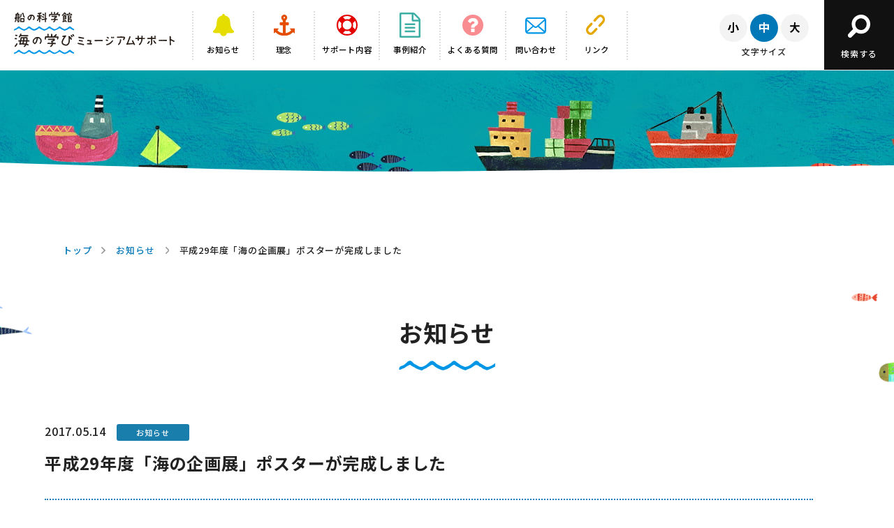

--- FILE ---
content_type: text/html; charset=UTF-8
request_url: https://uminomanabi.com/news/456/
body_size: 4213
content:
<!DOCTYPE html>
<html class="no-js" lang="ja">
<head>
    <meta charset="UTF-8">
    <meta http-equiv="X-UA-Compatible" content="IE=edge">
    <meta name="viewport" content="width=device-width, user-scalable=no, initial-scale=1, maximum-scale=1, minimal-ui" />
    <meta name="description" content="H29年度海の企画展ポスターのPDFデータはこちら" />
    <meta name="keywords" content="" />
    <meta name="twitter:card" content="summary_large_image">
    <meta property="og:title" content="平成29年度「海の企画展」ポスターが完成しました">
    <meta property="og:site_name" content="船の科学館「海の学びミュージアムサポート」">
    <meta property="og:description" content="H29年度海の企画展ポスターのPDFデータはこちら" />
    <meta property="og:type" content="article">
    <meta property="og:url" content="https://uminomanabi.com/news/456/" />
    <meta property="og:image" content="https://uminomanabi.com/assets/img/ogp.jpg">
    <title>平成29年度「海の企画展」ポスターが完成しました | 船の科学館「海の学びミュージアムサポート」</title>
    <link rel="stylesheet" href="/assets/css/reset.css">
    <link rel="stylesheet" href="/assets/css/base.css">
    <link rel="shortcut icon" href="/assets/img/favicon.ico">
    <script src="https://ajax.googleapis.com/ajax/libs/jquery/1.8.3/jquery.min.js?ver=1.8.3"></script>
    <script src="/assets/js/main.js"></script>
    <script src="/assets/js/fontsize.js"></script>
    <script src="/assets/js/jquery.cookie.js"></script>
    <link rel="apple-touch-icon" href="/assets/img/apple-touch-icon.png">
    <link rel="preconnect" href="https://fonts.googleapis.com">
    <link rel="preconnect" href="https://fonts.gstatic.com" crossorigin>
    <link href="https://fonts.googleapis.com/css2?family=Noto+Sans+JP:wght@300&display=swap" rel="stylesheet">
        <meta name='robots' content='max-image-preview:large' />
<link rel='dns-prefetch' href='//s.w.org' />
    <!-- Google Tag Manager -->
<script>(function(w,d,s,l,i){w[l]=w[l]||[];w[l].push({'gtm.start':
new Date().getTime(),event:'gtm.js'});var f=d.getElementsByTagName(s)[0],
j=d.createElement(s),dl=l!='dataLayer'?'&l='+l:'';j.async=true;j.src=
'https://www.googletagmanager.com/gtm.js?id='+i+dl;f.parentNode.insertBefore(j,f);
})(window,document,'script','dataLayer','GTM-5DH5J4DF');</script>
<!-- End Google Tag Manager -->
</head>
<body id="pageTop">
<!-- Google Tag Manager (noscript) -->
<noscript><iframe src="https://www.googletagmanager.com/ns.html?id=GTM-5DH5J4DF"
height="0" width="0" style="display:none;visibility:hidden"></iframe></noscript>
<!-- End Google Tag Manager (noscript) -->
<a href="#second-contents" class="skipLink">このページの本文へ</a>
<div class="sp__menu"> <a id="menuButton" href="" class=""> <span></span> <span></span> <span></span> </a> </div>
<main style="left: 0px;">
    <div id="container" class="second__bg">

        <!-- =================== header =================== -->

        <header class="header-museum">
            <div class="header__inner">
                <h1 class="logo"><a href="https://uminomanabi.com/curator/"><img src="/assets/img/logo.svg" alt="船の科学館「海の学びミュージアムサポート」"/></a></h1>
                                <ul>
                    <li><a href="https://uminomanabi.com/news">
                            <div class="nav__icon"><img src="/assets/img/nav_02.svg" alt="" width="41" height="32"/></div>
                            <span>お知らせ</span></a></li>
                    <li><a href="https://uminomanabi.com/philosophy/">
                            <div class="nav__icon"><img src="/assets/img/nav_03.svg" alt="" width="32" height="34"/></div>
                            <span>理念</span></a></li>
                    <li><a href="https://uminomanabi.com/support/p1_support/">
                            <div class="nav__icon"><img src="/assets/img/nav_04.svg" alt="" width="37" height="36"/></div>
                            <span>サポート内容</span></a></li>
                    <li><a href="https://uminomanabi.com/casestudy/">
                            <div class="nav__icon"><img src="/assets/img/nav_05.svg" alt="" width="36" height="36"/></div>
                            <span>事例紹介</span></a></li>
                    <li><a href="https://uminomanabi.com/qa/">
                            <div class="nav__icon"><img src="/assets/img/nav_08.svg" alt="" width="32" height="32"/></div>
                            <span>よくある質問</span></a></li>
					<li><a href="https://funenokagakukan.my.site.com/uminomanabi/s/Case" target="_blank">
                            <div class="nav__icon"><img src="/assets/img/nav_11.svg" alt="" width="32" height="32"/></div>
                            <span>問い合わせ</span></a></li>
                    <li><a href="https://uminomanabi.com/link/">
                            <div class="nav__icon"><img src="/assets/img/nav_09.svg" alt="" width="32" height="32"/></div>
                            <span>リンク</span></a></li>
                </ul>
                <div class="fontsize">
                    <div class="fontsize__button">
                        <div class="fontsize__small">
                            <a href="javascript:void(0);">
                                <svg class="font-small" xmlns="http://www.w3.org/2000/svg" width="15.303" height="14.71" viewBox="0 0 15.303 14.71">
                                    <g id="小" transform="translate(-6.916 -5.667)" style="isolation: isolate">
                                        <path id="font-small" data-name="font-small" d="M11.51,9.685c-.544,2.385-1.408,5.362-2.737,7.122a15.957,15.957,0,0,0-1.857-.992,15.5,15.5,0,0,0,2.417-6.5Zm4.082-4.018V18.008c0,1.168-.273,1.7-.977,2a9.791,9.791,0,0,1-3.393.368,8.569,8.569,0,0,0-.752-1.985c1.04.048,2.224.048,2.577.032.352,0,.48-.112.48-.416V5.667ZM19.209,9.14a28.024,28.024,0,0,1,3.01,7.171l-2.081.816a27.509,27.509,0,0,0-2.8-7.282Z"/>
                                    </g>
                                </svg>
                            </a>
                        </div>
                        <div class="fontsize__medium current">
                            <a href="javascript:void(0);">
                                <svg class="font-medium" xmlns="http://www.w3.org/2000/svg" width="13.158" height="14.949" viewBox="0 0 13.158 14.949">
                                    <g id="中" transform="translate(-7.94 -5.443)" style="isolation: isolate">
                                        <path id="パス_5056" data-name="パス 5056" d="M21.1,8.212V16.2h-2v-.8H15.479v4.994H13.463V15.4h-3.6v.88H7.94V8.212h5.523V5.443h2.016V8.212Zm-7.635,5.314V10.084h-3.6v3.442Zm5.635,0V10.084H15.479v3.442Z"/>
                                    </g>
                                </svg>
                            </a>
                        </div>
                        <div class="fontsize__large">
                            <a href="javascript:void(0);">
                                <svg class="font-large" xmlns="http://www.w3.org/2000/svg" width="14.823" height="14.902" viewBox="0 0 14.823 14.902">
                                    <g id="大" transform="translate(-7.14 -5.459)" style="isolation: isolate">
                                        <path id="パス_5055" data-name="パス 5055" d="M15.976,11.7a10.681,10.681,0,0,0,5.987,6.851,7.615,7.615,0,0,0-1.409,1.793,11.936,11.936,0,0,1-6-6.787,11.018,11.018,0,0,1-5.986,6.8A5.63,5.63,0,0,0,7.14,18.744,9.6,9.6,0,0,0,12.951,11.7H7.444V9.733h5.827c.16-1.505.144-2.961.16-4.274h2.081c-.016,1.313-.033,2.785-.193,4.274H21.61V11.7Z"/>
                                    </g>
                                </svg>
                            </a>
                        </div>
                    </div>
                    <div class="fontsize__txt">文字サイズ</div>
                </div>
                <div class="search">
                    <a href="javascript:void(0);">
                        <div class="search__inner">
                            <div class="search__icon"><img src="/assets/img/icon_search.svg" alt=""/></div>
                            <span>検索する</span>
                        </div>
                    </a>
                </div>
                            </div>
        </header>
                <div class="header__search">
            <div class="header__search--inner">
                <script async src="https://cse.google.com/cse.js?cx=a30f1b9b8793f611a"></script>
                <div class="gcse-searchbox-only"></div>
            </div>
        </div>
                <section>
            <div class="mainarea__second"></div>
        </section>
        <div class="wave-box">
            <svg version="1.1" xmlns="http://www.w3.org/2000/svg" width="100%;">
                <path id="wave" d=""/>
            </svg>
        </div>
        <section id="second-contents">
            <div class="second-contents">
                <div class="breadcrumb__area">
    <ul class="breadcrum__list">
                                    <li><a href="https://uminomanabi.com/curator/">トップ</a></li>
                                                <li><a href="https://uminomanabi.com/news">お知らせ</a></li>
                                                <li>平成29年度「海の企画展」ポスターが完成しました</li>
                        </ul>
</div>                <h2 class="ttl__top"><span>お知らせ</span></h2>
                <div class="second-contents__inner">
                    <div class="news__detail">
                        <div class="news__detail--ttl">
                            <div class="news__detail--info">
                                <div class="news__day">2017.05.14</div>
                                <div class="news__icon--info">お知らせ</div>                            </div>
                            <div class="news__detail--ttltxt">平成29年度「海の企画展」ポスターが完成しました</div>
                        </div>
                        <div class="news__detail--contents">
                        <p><a href="/wp-content/uploads/2017_poster.jpg"><img loading="lazy" class="alignnone wp-image-1643 size-medium" src="/wp-content/uploads/2017_poster-212x300-1.jpg" alt="" width="212" height="300" /></a></p>
<p><a href="/wp-content/uploads/742bbd0192a37ef537c8091717fd7252.pdf">H29年度海の企画展ポスターのPDFデータはこちら</a></p>
                        </div>
                    </div>
                    <div class="button__block">
                        <div class="button button__more"> <a href="https://uminomanabi.com/news">お知らせ一覧へ戻る</a> </div>
                    </div>
                </div>
            </div>
        </section>
        <div class="breadcrumb__area--sp">
    <ul class="breadcrum__list">
                                    <li><a href="https://uminomanabi.com/curator/">トップ</a></li>
                                                <li><a href="https://uminomanabi.com/news">お知らせ</a></li>
                                                <li>平成29年度「海の企画展」ポスターが完成しました</li>
                        </ul>
</div>
<footer>
        <div class="footer__inner">
        <div class="banner__list">
            <ul>
                <li><a href="https://funenokagakukan.or.jp/" target="_blank"><img src="/assets/img/banner_fune.png" width="263" height="62" alt="七つのの海を一つに結ぶ　船の科学館"/></a></li>
                <li><a href="https://leprosy.jp/thinknow/" target="_blank"><img src="/assets/img/banner_hansen.png" width="263" height="62" alt="THINK NOW ハンセン病　ハンセン病を考えることは、人間を考えること。"/></a></li>
                <li><a href="https://www.nippon-foundation.or.jp/" target="_blank"><img src="/assets/img/banner_zaidan.png" width="263" height="62" alt="日本財団 THE NIPPON FOUNDATION"/></a></li>
                <li><a href="http://www.boatrace.jp/" target="_blank"><img src="/assets/img/banner_boatrace.png" width="263" height="62" alt="BOAT RACE OFFICIAL WEBSITE"/></a></li>
            </ul>
        </div>
        <div class="address">
            <div class="left">
                <div class="footer__logo"><img src="/assets/img/main_logo.svg" alt="" width="85" height="89"/></div>
                <div class="footer__add">公益財団法人 日本海事科学振興財団 <br>
                    船の科学館「海の学びミュージアムサポート」事務局<br>
                    〒105-0021 東京都港区東新橋１丁目８番３号　汐留エッジ５階<br>
                    TEL : 03-5500-1113　FAX : 03-5500-1190 </div>
            </div>
            <div class="right"><a href="https://www.nippon-foundation.or.jp/" target="_blank"><img src="/assets/img/logo_zaidan.png" width="282" height="40" alt="supported by 日本財団 THE NIPPON FOUNDATION"/></a></div>
        </div>
        <div class="footer__nav">
            <ul>
                <li><a href="https://uminomanabi.com/curator/">トップ</a></li>
                <li><a href="https://uminomanabi.com/news">お知らせ</a></li>
                <li><a href="https://uminomanabi.com/philosophy/">理念</a></li>
                <li><a href="https://uminomanabi.com/support/p1_support/">サポート内容</a></li>
                <li><a href="https://uminomanabi.com/casestudy/">事例紹介</a></li>
                <li><a href="https://uminomanabi.com/movie/">「海の学び」動画</a></li>
                <li><a href="https://uminomanabi.com/zukan/">「海の学び」どこでも図鑑</a></li>
                <li><a href="https://uminomanabi.com/qa/">よくある質問</a></li>
				<li><a href="https://funenokagakukan.my.site.com/uminomanabi/s/Case" target="_blank">問い合わせ</a></li>
                <li><a href="https://uminomanabi.com/link/">リンク</a></li>
                <li><a href="https://uminomanabi.com/privacy/">プライバシーポリシー</a></li>
            </ul>
        </div>
                <div class="copy">&copy; 2026 船の科学館「海の学び ミュージアムサポート」. <br>
            All Rights Reserved.</div>
    </div>
</footer>
</div>
</main>
<aside style="display: none; left: 100%;">
    <nav class="nav__sp">
        <ul>
            <li><a href="https://uminomanabi.com/news">
                    <div class="nav__icon"><img src="/assets/img/nav_02.svg" alt="" width="41" height="32"/></div>
                    <span>お知らせ</span></a></li>
            <li><a href="https://uminomanabi.com/philosophy/">
                    <div class="nav__icon"><img src="/assets/img/nav_03.svg" alt="" width="32" height="34"/></div>
                    <span>理念</span></a></li>
            <li><a href="https://uminomanabi.com/support/p1_support/">
                    <div class="nav__icon"><img src="/assets/img/nav_04.svg" alt="" width="37" height="36"/></div>
                    <span>サポート内容</span></a></li>
            <li><a href="https://uminomanabi.com/casestudy/">
                    <div class="nav__icon"><img src="/assets/img/nav_05.svg" alt="" width="36" height="36"/></div>
                    <span>事例紹介</span></a></li>
            <li><a href="https://uminomanabi.com/qa/">
                    <div class="nav__icon"><img src="/assets/img/nav_08.svg" alt="" width="32" height="32"/></div>
                    <span>よくある質問</span></a></li>
			<li><a href="https://funenokagakukan.my.site.com/uminomanabi/s/Case" target="_blank">
                            <div class="nav__icon"><img src="/assets/img/nav_11.svg" alt="" width="32" height="32"/></div>
                            <span>問い合わせ</span></a></li>
            <li><a href="https://uminomanabi.com/link/">
                    <div class="nav__icon"><img src="/assets/img/nav_09.svg" alt="" width="32" height="32"/></div>
                    <span>リンク</span></a></li>
        </ul>
        <div class="sp__search">
            <div class="header__search--inner">
                <script async src="https://cse.google.com/cse.js?cx=a30f1b9b8793f611a"></script>
                <div class="gcse-searchbox-only"></div>
            </div>
        </div>
        <div class="fontsize">
            <div class="fontsize__button">
                <div class="fontsize__small">
                    <svg class="font-small" xmlns="http://www.w3.org/2000/svg" width="15.303" height="14.71" viewBox="0 0 15.303 14.71">
                        <g id="小" transform="translate(-6.916 -5.667)" style="isolation: isolate">
                            <path id="font-small" data-name="font-small" d="M11.51,9.685c-.544,2.385-1.408,5.362-2.737,7.122a15.957,15.957,0,0,0-1.857-.992,15.5,15.5,0,0,0,2.417-6.5Zm4.082-4.018V18.008c0,1.168-.273,1.7-.977,2a9.791,9.791,0,0,1-3.393.368,8.569,8.569,0,0,0-.752-1.985c1.04.048,2.224.048,2.577.032.352,0,.48-.112.48-.416V5.667ZM19.209,9.14a28.024,28.024,0,0,1,3.01,7.171l-2.081.816a27.509,27.509,0,0,0-2.8-7.282Z"/>
                        </g>
                    </svg>
                </div>
                <div class="fontsize__medium current">
                    <svg class="font-medium" xmlns="http://www.w3.org/2000/svg" width="13.158" height="14.949" viewBox="0 0 13.158 14.949">
                        <g id="中" transform="translate(-7.94 -5.443)" style="isolation: isolate">
                            <path id="パス_5056" data-name="パス 5056" d="M21.1,8.212V16.2h-2v-.8H15.479v4.994H13.463V15.4h-3.6v.88H7.94V8.212h5.523V5.443h2.016V8.212Zm-7.635,5.314V10.084h-3.6v3.442Zm5.635,0V10.084H15.479v3.442Z"/>
                        </g>
                    </svg>
                </div>
                <div class="fontsize__large">
                    <svg class="font-large" xmlns="http://www.w3.org/2000/svg" width="14.823" height="14.902" viewBox="0 0 14.823 14.902">
                        <g id="大" transform="translate(-7.14 -5.459)" style="isolation: isolate">
                            <path id="パス_5055" data-name="パス 5055" d="M15.976,11.7a10.681,10.681,0,0,0,5.987,6.851,7.615,7.615,0,0,0-1.409,1.793,11.936,11.936,0,0,1-6-6.787,11.018,11.018,0,0,1-5.986,6.8A5.63,5.63,0,0,0,7.14,18.744,9.6,9.6,0,0,0,12.951,11.7H7.444V9.733h5.827c.16-1.505.144-2.961.16-4.274h2.081c-.016,1.313-.033,2.785-.193,4.274H21.61V11.7Z"/>
                        </g>
                    </svg>
                </div>
            </div>
            <div class="fontsize__txt">文字サイズ</div>
        </div>
    </nav>
</aside>
<a href="#pageTop" class="topBtn" id="topBtn"><img src="/assets/img/pagetop.svg" width="6" height="78" alt="ページトップ"/></a>
<script src="https://cdnjs.cloudflare.com/ajax/libs/gsap/2.0.1/TweenMax.min.js"></script>
<script src="/assets/js/wavify.js"></script>
<script>
    $('#wave').wavify({
        height: 30,
        bones: 3,
        amplitude: 40,
        color: '#fff',
        speed: .25
    });
    </script>
</body>
</html>


--- FILE ---
content_type: text/css
request_url: https://uminomanabi.com/assets/css/base.css
body_size: 17788
content:
@charset "UTF-8";
/*! ========================================
※※※※※※※※※※※※※※※※※※※※※※※※※※※
  このCSSファイルはSassから生成されていますので、
  編集しないようご注意ください。
※※※※※※※※※※※※※※※※※※※※※※※※※※※
========================================= */
@import url("https://fonts.googleapis.com/css?family=Lato:400,900");
@import url("https://fonts.googleapis.com/earlyaccess/notosansjp.css");
body {
  width: 100vw;
  overflow-x: hidden;
  font-weight: 500;
  color: #222; }

body.fixed {
  width: 100vw;
  height: 100vh;
  position: fixed; }

.skipLink {
  opacity: 0;
  position: absolute;
  top: -50px; }

#loading {
  position: absolute;
  left: 50%;
  top: 50%;
  width: 150px;
  height: 100px;
  margin: -10px 0 0 -75px; }
  #loading .txt {
    font-size: 1.1rem;
    text-align: center;
    padding: 10px 0 0;
    letter-spacing: 0.1rem;
    font-weight: bold;
    display: none; }

#loader-bg {
  position: fixed;
  width: 100%;
  height: 100%;
  top: 0px;
  left: 0px;
  background: #fff;
  z-index: 9999; }

.pcBox {
  display: block; }
  @media screen and (max-width: 600px) {
    .pcBox {
      display: none; } }

.spBox {
  display: none; }
  @media screen and (max-width: 600px) {
    .spBox {
      display: block; } }

#container {
  line-height: 1.8; }

.contents {
  width: 1000px;
  padding: 50px 0;
  margin: 0 auto; }

　
p {
  margin: 0 0 20px; }
  　
  p .indentfront {
    text-indent: -1em;
    padding-left: 2em;
    padding-bottom: 0 !important;
    margin: 0 0 0 1em !important; }

a {
  margin: 0;
  padding: 0;
  font-size: 100%;
  vertical-align: baseline;
  background: transparent;
  color: #0077b7;
  text-decoration: underline;
  border-style: none;
  -webkit-tap-highlight-color: rgba(0, 0, 0, 0);
  -moz-transition: all 0.3s;
  -o-transition: all 0.3s;
  -webkit-transition: all 0.3s;
  transition: all 0.3s; }
  a:hover {
    text-decoration: none;
    filter: alpha(opacity=50);
    -moz-opacity: 0.5;
    opacity: 0.5;
    -moz-transition: all 0.3s;
    -o-transition: all 0.3s;
    -webkit-transition: all 0.3s;
    transition: all 0.3s; }

area {
  border: none;
  outline: none; }

.bg__line {
  max-width: 1000px;
  margin: 0 auto;
  display: none; }
  @media screen and (max-width: 1024px) {
    .bg__line {
      display: block;
      padding: 30px 0; } }

     /*

    header
    -----------------------------------*/
.header-public {
  position: fixed;
  background: #fff;
  width: 100%;
  height: 100px;
  z-index: 999;
  border-bottom: 1px solid #eee; }
  @media screen and (max-width: 1024px) {
    .header-public {
      height: 80px; } }
  @media screen and (max-width: 600px) {
    .header-public {
      height: 60px; } }
  .header-public h1 {
    line-height: 0; }
  .header-public .logo {
    position: absolute;
    top: 17px;
    left: 20px; }
    @media screen and (max-width: 1100px) {
      .header-public .logo {
        top: 25px; } }
    @media screen and (max-width: 1024px) {
      .header-public .logo {
        top: 16px; } }
    @media screen and (max-width: 600px) {
      .header-public .logo {
        top: 10px;
        left: 15px; } }
  .header-public .logo img {
    width: 230px;
    height: 200; }
    @media screen and (max-width: 1100px) {
      .header-public .logo img {
        width: 190px; } }
    @media screen and (max-width: 600px) {
      .header-public .logo img {
        width: 160px;
        height: auto; } }
  .header-public ul {
    position: fixed;
    top: 16px;
    left: 280px;
    display: flex; }
    @media screen and (max-width: 1100px) {
      .header-public ul {
        left: 230px; } }
    @media screen and (max-width: 1024px) {
      .header-public ul {
        display: none; } }
    .header-public ul li:first-child {
      border-left: 2px dotted #ddd; }
    .header-public ul li {
      border-right: 2px dotted #ddd; }
      .header-public ul li a {
        text-decoration: none;
        text-align: center;
        padding: 0 0px;
        display: block;
        width: 90px;
        height: 70px;
        box-sizing: border-box;
        color: #000; }
        @media screen and (max-width: 1100px) {
          .header-public ul li a {
            width: 80px; } }
        @media screen and (max-width: 1024px) {
          .header-public ul li a {
            width: 75px; } }
        .header-public ul li a .nav__icon {
          height: 40px;
          display: flex;
          justify-content: center;
          align-items: center; }
        .header-public ul li a span {
          font-size: 1.1rem;
          line-height: 1.2 !important;
          display: flex;
          padding-top: 5px;
          height: 20px;
          justify-content: center;
          align-items: center; }
  .header-public .botton__museum a {
    background: #004C95 url("../img/icon_arrow_white.svg") center right 15px no-repeat;
    color: #fff;
    display: block;
    width: 260px;
    position: fixed;
    padding: 15px 0 15px 20px;
    top: 20px;
    right: 20px;
    text-decoration: none;
    text-align: center;
    display: flex;
    justify-content: center;
    align-items: center;
    border-radius: 50px;
    font-size: 1.6rem;
    -webkit-border-radius: 50px;
    -moz-border-radius: 50px; }
    @media screen and (max-width: 1024px) {
      .header-public .botton__museum a {
        display: none; } }
    .header-public .botton__museum a .icon-museum {
      position: absolute;
      top: 14px;
      left: 20px; }
  .header-public .botton__museum a:hover {
    background: #002F5D url("../img/icon_arrow_white.svg") center right 15px no-repeat;
    filter: alpha(opacity=100);
    -moz-opacity: 1;
    opacity: 1; }
  .header-public .size-button {
    background-color: #fff;
    border: 1px solid #999;
    cursor: pointer;
    display: inline-block;
    font-size: 1.1rem;
    line-height: 1;
    padding: 11px;
    text-align: center;
    width: 40px; }
    .header-public .size-button:hover, .header-public .size-button.active {
      background-color: #AE2823;
      color: #fff; }
  .header-public .fontsize {
    width: 132px;
    position: fixed;
    right: 320px;
    top: 20px; }
    @media screen and (max-width: 1024px) {
      .header-public .fontsize {
        display: none; } }
    .header-public .fontsize .fontsize__button {
      display: flex; }
      .header-public .fontsize .fontsize__button a {
        filter: alpha(opacity=100);
        -moz-opacity: 1;
        opacity: 1; }
      .header-public .fontsize .fontsize__button .fontsize__small {
        display: block;
        background: #F3F3F3;
        text-decoration: none;
        width: 40px;
        height: 40px;
        margin: 0 2px;
        padding: 12px 0 0;
        box-sizing: border-box;
        border-radius: 50px;
        -webkit-border-radius: 50px;
        -moz-border-radius: 50px;
        cursor: pointer;
        -moz-transition: all 0.3s;
        -o-transition: all 0.3s;
        -webkit-transition: all 0.3s;
        transition: all 0.3s;
        line-height: 0; }
        .header-public .fontsize .fontsize__button .fontsize__small:hover {
          background: #0077b7; }
          .header-public .fontsize .fontsize__button .fontsize__small:hover svg {
            fill: #fff; }
      .header-public .fontsize .fontsize__button .fontsize__medium {
        display: block;
        background: #F3F3F3;
        text-decoration: none;
        width: 40px;
        height: 40px;
        margin: 0 2px;
        padding: 12px 0 0;
        box-sizing: border-box;
        border-radius: 50px;
        -webkit-border-radius: 50px;
        -moz-border-radius: 50px;
        cursor: pointer;
        -moz-transition: all 0.3s;
        -o-transition: all 0.3s;
        -webkit-transition: all 0.3s;
        transition: all 0.3s;
        line-height: 0; }
        .header-public .fontsize .fontsize__button .fontsize__medium:hover {
          background: #0077b7; }
          .header-public .fontsize .fontsize__button .fontsize__medium:hover svg {
            fill: #fff; }
      .header-public .fontsize .fontsize__button .fontsize__large {
        display: block;
        background: #F3F3F3;
        text-decoration: none;
        width: 40px;
        height: 40px;
        margin: 0 2px;
        padding: 12px 0 0;
        box-sizing: border-box;
        border-radius: 50px;
        -webkit-border-radius: 50px;
        -moz-border-radius: 50px;
        cursor: pointer;
        -moz-transition: all 0.3s;
        -o-transition: all 0.3s;
        -webkit-transition: all 0.3s;
        transition: all 0.3s;
        line-height: 0; }
        .header-public .fontsize .fontsize__button .fontsize__large:hover {
          background: #0077b7; }
          .header-public .fontsize .fontsize__button .fontsize__large:hover svg {
            fill: #fff; }
      .header-public .fontsize .fontsize__button .current {
        display: block;
        background: #0077b7;
        text-decoration: none;
        width: 40px;
        height: 40px;
        margin: 0 2px;
        padding: 12px 0 0;
        box-sizing: border-box;
        border-radius: 50px;
        -webkit-border-radius: 50px;
        -moz-border-radius: 50px;
        pointer-events: none; }
        .header-public .fontsize .fontsize__button .current svg {
          fill: #fff; }
    .header-public .fontsize .fontsize__txt {
      font-size: 1.1rem;
      text-align: center;
      padding: 3px 0 0; }

.header-museum {
  position: fixed;
  background: #fff;
  width: 100%;
  height: 100px;
  z-index: 999;
  top: 0;
  border-bottom: 1px solid #eee; }
  @media screen and (max-width: 1024px) {
    .header-museum {
      height: 80px; } }
  @media screen and (max-width: 600px) {
    .header-museum {
      height: 60px; } }
  .header-museum h1 {
    line-height: 0; }
  .header-museum .logo {
    position: absolute;
    top: 17px;
    left: 20px; }
    @media screen and (max-width: 1100px) {
      .header-museum .logo {
        top: 25px; } }
    @media screen and (max-width: 1024px) {
      .header-museum .logo {
        top: 16px; } }
    @media screen and (max-width: 600px) {
      .header-museum .logo {
        top: 10px;
        left: 15px; } }
  .header-museum .logo img {
    width: 230px;
    height: auto; }
    @media screen and (max-width: 1100px) {
      .header-museum .logo img {
        width: 190px; } }
    @media screen and (max-width: 600px) {
      .header-museum .logo img {
        width: 160px;
        height: auto; } }
  .header-museum ul {
    position: fixed;
    top: 16px;
    left: 275px;
    display: flex; }
    @media screen and (max-width: 1100px) {
      .header-museum ul {
        left: 230px; } }
    @media screen and (max-width: 1024px) {
      .header-museum ul {
        display: none; } }
    .header-museum ul li:first-child {
      border-left: 2px dotted #ddd; }
    .header-museum ul li {
      border-right: 2px dotted #ddd; }
      .header-museum ul li a {
        text-decoration: none;
        text-align: center;
        padding: 0 10px;
        display: block;
        min-width: 85px;
        height: 70px;
        box-sizing: border-box;
        color: #000; }
        @media screen and (max-width: 1160px) {
          .header-museum ul li a {
            min-width: 75px; } }
        @media screen and (max-width: 1100px) {
          .header-museum ul li a {
            min-width: 70px;
            padding: 0 5px; } }
        @media screen and (max-width: 1024px) {
          .header-museum ul li a {
            width: 65px; } }
        .header-museum ul li a .nav__icon {
          height: 40px;
          display: flex;
          justify-content: center;
          align-items: center; }
          .header-museum ul li a .nav__icon img {
            width: 30px;
            height: auto; }
            @media screen and (max-width: 1100px) {
              .header-museum ul li a .nav__icon img {
                width: 27px;
                height: auto; } }
        .header-museum ul li a span {
          font-size: 1.15rem;
          line-height: 1.2 !important;
          display: flex;
          letter-spacing: -0.01rem;
          padding-top: 5px;
          height: 20px;
          justify-content: center;
          align-items: center; }
          @media screen and (max-width: 1100px) {
            .header-museum ul li a span {
              font-size: 0.909vw; } }
  .header-museum .size-button {
    background-color: #fff;
    border: 1px solid #999;
    cursor: pointer;
    display: inline-block;
    font-size: 1.1rem;
    line-height: 1;
    padding: 11px;
    text-align: center;
    width: 40px; }
    .header-museum .size-button:hover, .header-museum .size-button.active {
      background-color: #AE2823;
      color: #fff; }
  .header-museum .search {
    background: #111;
    color: #fff;
    display: block;
    width: 100px;
    height: 100px;
    position: fixed;
    top: 0;
    right: 0;
    text-decoration: none;
    text-align: center;
    display: flex;
    justify-content: center;
    align-items: center;
    cursor: pointer;
    -moz-transition: all 0.3s;
    -o-transition: all 0.3s;
    -webkit-transition: all 0.3s;
    transition: all 0.3s; }
    @media screen and (max-width: 1024px) {
      .header-museum .search {
        display: none; } }
    @media screen and (max-width: 600px) {
      .header-museum .search {
        width: 60px;
        height: 60px;
        display: none; } }
    .header-museum .search a {
      text-decoration: none;
      color: #fff; }
    .header-museum .search img {
      padding: 7px 0 0; }
      @media screen and (max-width: 600px) {
        .header-museum .search img {
          width: 25px;
          height: auto; } }
    .header-museum .search span {
      font-size: 1.2rem;
      display: block;
      padding-top: 12px; }
      @media screen and (max-width: 600px) {
        .header-museum .search span {
          font-size: 1.0rem;
          display: block;
          padding-top: 5px;
          display: none; } }
    .header-museum .search:hover {
      text-decoration: none;
      filter: alpha(opacity=70);
      -moz-opacity: 0.7;
      opacity: 0.7; }
  .header-museum .fontsize {
    width: 132px;
    position: fixed;
    right: 120px;
    top: 20px; }
    @media screen and (max-width: 1024px) {
      .header-museum .fontsize {
        display: none; } }
    .header-museum .fontsize a {
      filter: alpha(opacity=100);
      -moz-opacity: 1;
      opacity: 1; }
    .header-museum .fontsize .fontsize__button {
      display: flex; }
      .header-museum .fontsize .fontsize__button .fontsize__small {
        display: block;
        background: #F3F3F3;
        text-decoration: none;
        width: 40px;
        height: 40px;
        margin: 0 2px;
        padding: 12px 0 0;
        box-sizing: border-box;
        border-radius: 50px;
        -webkit-border-radius: 50px;
        -moz-border-radius: 50px;
        cursor: pointer;
        -moz-transition: all 0.3s;
        -o-transition: all 0.3s;
        -webkit-transition: all 0.3s;
        transition: all 0.3s;
        line-height: 0; }
        .header-museum .fontsize .fontsize__button .fontsize__small:hover {
          background: #0077b7; }
          .header-museum .fontsize .fontsize__button .fontsize__small:hover svg {
            fill: #fff; }
      .header-museum .fontsize .fontsize__button .fontsize__medium {
        display: block;
        background: #F3F3F3;
        text-decoration: none;
        width: 40px;
        height: 40px;
        margin: 0 2px;
        padding: 12px 0 0;
        box-sizing: border-box;
        border-radius: 50px;
        -webkit-border-radius: 50px;
        -moz-border-radius: 50px;
        cursor: pointer;
        -moz-transition: all 0.3s;
        -o-transition: all 0.3s;
        -webkit-transition: all 0.3s;
        transition: all 0.3s;
        line-height: 0; }
        .header-museum .fontsize .fontsize__button .fontsize__medium:hover {
          background: #0077b7; }
          .header-museum .fontsize .fontsize__button .fontsize__medium:hover svg {
            fill: #fff; }
      .header-museum .fontsize .fontsize__button .fontsize__large {
        display: block;
        background: #F3F3F3;
        text-decoration: none;
        width: 40px;
        height: 40px;
        margin: 0 2px;
        padding: 12px 0 0;
        box-sizing: border-box;
        border-radius: 50px;
        -webkit-border-radius: 50px;
        -moz-border-radius: 50px;
        cursor: pointer;
        -moz-transition: all 0.3s;
        -o-transition: all 0.3s;
        -webkit-transition: all 0.3s;
        transition: all 0.3s;
        line-height: 0; }
        .header-museum .fontsize .fontsize__button .fontsize__large:hover {
          background: #0077b7; }
          .header-museum .fontsize .fontsize__button .fontsize__large:hover svg {
            fill: #fff; }
      .header-museum .fontsize .fontsize__button .current {
        display: block;
        background: #0077b7;
        text-decoration: none;
        width: 40px;
        height: 40px;
        margin: 0 2px;
        padding: 12px 0 0;
        box-sizing: border-box;
        border-radius: 50px;
        -webkit-border-radius: 50px;
        -moz-border-radius: 50px;
        pointer-events: none; }
        .header-museum .fontsize .fontsize__button .current svg {
          fill: #fff; }
    .header-museum .fontsize .fontsize__txt {
      font-size: 1.2rem;
      text-align: center;
      padding: 3px 0 0; }

.header__search {
  width: 100%;
  background: #eee;
  position: fixed;
  top: 100px;
  z-index: 9;
  padding: 20px;
  box-sizing: border-box;
  display: none; }
  @media screen and (max-width: 600px) {
    .header__search {
      top: 60px;
      padding: 15px; } }
  .header__search .header__search--inner {
    max-width: 1000px;
    margin: 0 auto;
    position: relative; }
  .header__search--txtbox {
    border: none;
    width: 100%;
    padding: 15px 50px 15px 15px;
    font-size: 1.6rem;
    border-radius: 6px;
    -webkit-border-radius: 6px;
    -moz-border-radius: 6px;
    box-sizing: border-box; }
    @media screen and (max-width: 600px) {
      .header__search--txtbox {
        font-size: 1.3rem; } }
  .header__search--btn {
    width: 21px;
    height: 21px;
    color: #fff;
    position: absolute;
    top: 13px;
    right: 15px;
    border: none;
    cursor: pointer; }

.header__news {
  background: #FFFEEE;
  margin: 0 0 0;
  padding: 8px 10px;
  text-align: left;
  position: relative;
  top: 100px;
  font-size: 1.4rem; }
  @media screen and (max-width: 1024px) {
    .header__news {
      top: 80px;
      padding: 8px 10px 16px; } }
  @media screen and (max-width: 600px) {
    .header__news {
      top: 60px;
      font-size: 1.2rem;
      display: flex;
      line-height: 1.4;
      align-items: center;
      justify-content: center;
      padding: 8px 10px 16px; } }
  .header__news--icon {
    background: #0077b7;
    font-size: 1.2rem;
    padding: 2px 7px 4px;
    margin: 0 10px 0 0;
    color: #fff;
    border-radius: 3px;
    -webkit-border-radius: 3px;
    -moz-border-radius: 3px; }
    @media screen and (max-width: 600px) {
      .header__news--icon {
        width: 80px;
        font-size: 1.1rem;
        text-align: center;
        padding: 8px 5px 8px;
        line-height: 1.2; } }
  .header__news a {
    text-decoration: none;
    color: #000; }
    @media screen and (max-width: 600px) {
      .header__news a {
        display: -webkit-box;
        -webkit-box-orient: vertical;
        -webkit-line-clamp: 2;
        overflow: hidden; } }

    /*

    footer
    -----------------------------------*/
footer {
  margin: 0;
  padding: 60px 0 36px;
  font-size: 1.1rem;
  overflow: hidden;
  text-align: center; }
  @media screen and (max-width: 768px) {
    footer {
      margin: 50px 0 0;
      padding: 60px 0 20px; } }
  @media screen and (max-width: 600px) {
    footer {
      margin: 50px 0 0;
      padding: 30px 0 20px;
      border-top: 1px solid #ddd; } }
  footer .footer__img {
    height: 250px;
    background: #ddd;
    margin: 20px 0 0; }
  footer .footer__inner {
    max-width: 1100px;
    margin: 0 auto; }
    @media screen and (max-width: 1024px) {
      footer .footer__inner {
        width: 90%;
        margin: 0 auto; } }
    @media screen and (max-width: 600px) {
      footer .footer__inner {
        width: 100%;
        margin: 0; } }
  footer .banner__list ul {
    display: flex;
    justify-content: space-between; }
    @media screen and (max-width: 600px) {
      footer .banner__list ul {
        flex-wrap: wrap;
        margin: 0 20px; } }
    footer .banner__list ul li {
      margin: 0 0 10px; }
      @media screen and (max-width: 1280px) {
        footer .banner__list ul li {
          padding: 0 5px; } }
      @media screen and (max-width: 600px) {
        footer .banner__list ul li {
          padding: 0;
          width: 49%; } }
      @media screen and (max-width: 1280px) {
        footer .banner__list ul li img {
          width: 100%;
          height: auto; } }
  footer .address {
    display: flex;
    justify-content: space-between;
    padding: 60px 0 30px; }
    @media screen and (max-width: 600px) {
      footer .address {
        padding: 20px 0 30px;
        display: block;
        margin: 0 20px; } }
    footer .address .left {
      display: flex;
      justify-content: space-between; }
      @media screen and (max-width: 600px) {
        footer .address .left {
          justify-content: center; } }
      footer .address .left .footer__logo img {
        width: 90px;
        height: auto; }
        @media screen and (max-width: 600px) {
          footer .address .left .footer__logo img {
            width: 70px;
            height: auto; } }
      footer .address .left .footer__add {
        text-align: left;
        font-size: 1.3rem;
        padding: 0 0 0 10px; }
        @media screen and (max-width: 768px) {
          footer .address .left .footer__add {
            padding: 0 0 0 10px;
            font-size: 1.2rem; } }
        @media screen and (max-width: 600px) {
          footer .address .left .footer__add {
            font-size: 1.0rem; } }
        @media screen and (min-width: 600px) {
          footer .address .left .footer__add br.spBox {
            display: none; } }
    footer .address .right {
      padding: 20px 0 0; }
      @media screen and (max-width: 768px) {
        footer .address .right {
          padding: 0; } }
      @media screen and (max-width: 600px) {
        footer .address .right {
          padding: 20px 0 0; } }
      @media screen and (max-width: 768px) {
        footer .address .right img {
          width: 220px;
          height: auto; } }
  footer .footer__nav ul {
    border-top: 1px solid #ddd;
    border-bottom: 1px solid #ddd;
    padding: 15px 0;
    display: flex;
    justify-content: center;
    flex-wrap: wrap; }
    @media screen and (max-width: 1280px) {
      footer .footer__nav ul {
        flex-wrap: wrap; } }
    @media screen and (max-width: 600px) {
      footer .footer__nav ul {
        padding: 0;
        border-bottom: none;
        justify-content: flex-start; } }
    footer .footer__nav ul li {
      /*border-right:1px solid #ddd;*/ }
      @media screen and (max-width: 600px) {
        footer .footer__nav ul li {
          width: 50%;
          box-sizing: border-box; } }
      @media screen and (max-width: 600px) {
        footer .footer__nav ul li:nth-child(even) {
          border-left: 1px solid #ddd; } }
      @media screen and (max-width: 600px) {
        footer .footer__nav ul li:last-child {
          border-right: 1px solid #ddd; } }
      footer .footer__nav ul li a {
        text-decoration: none;
        font-size: 1.3rem;
        padding: 0 10px;
        display: block;
        color: #000; }
        @media screen and (max-width: 1280px) {
          footer .footer__nav ul li a {
            padding: 0 12px 15px; } }
        @media screen and (max-width: 768px) {
          footer .footer__nav ul li a {
            font-size: 1.2rem;
            padding: 0 10px 12px; } }
        @media screen and (max-width: 600px) {
          footer .footer__nav ul li a {
            padding: 10px 0px; } }
      @media screen and (max-width: 600px) {
        footer .footer__nav ul li {
          border-bottom: 1px solid #ddd; } }
  footer .copy {
    font-size: 1.1rem;
    text-align: center;
    padding: 20px 0 0; }
    @media screen and (min-width: 768px) {
      footer .copy br {
        display: none; } }

.topBtn {
  position: fixed;
  /*固定*/
  bottom: 0;
  /*場所を右下に移動*/
  right: 0;
  /*場所を右下に移動*/
  display: block;
  /*aタグをblock要素に変更*/
  color: #fff;
  text-decoration: none;
  width: 50px;
  height: 50px;
  padding: 20px;
  z-index: 999;
  -moz-transition: all 0.3s;
  -o-transition: all 0.3s;
  -webkit-transition: all 0.3s;
  transition: all 0.3s;
  display: none; }
  @media screen and (max-width: 600px) {
    .topBtn {
      width: 40px;
      height: 40px;
      padding: 10px; } }
  .topBtn img {
    width: 100%;
    height: auto; }
  .topBtn:hover {
    filter: alpha(opacity=100);
    -moz-opacity: 1;
    opacity: 1;
    bottom: 10px;
    -moz-transition: all 0.3s;
    -o-transition: all 0.3s;
    -webkit-transition: all 0.3s;
    transition: all 0.3s; }
    @media screen and (max-width: 768px) {
      .topBtn:hover {
        filter: alpha(opacity=100);
        -moz-opacity: 1;
        opacity: 1; } }

.topbg__bluewave {
  margin: 65px 0 0; }
  .topbg__bluewave svg {
    width: 100vw; }
  @media screen and (max-width: 768px) {
    .topbg__bluewave {
      display: none; } }
  @media screen and (max-width: 600px) {
    .topbg__bluewave {
      display: none; } }

.topbg__blue {
  background: #E8F6F8;
  padding: 0 0 65px;
  margin: -10px 0 0;
  width: 100vw; }
  @media screen and (max-width: 768px) {
    .topbg__blue {
      margin: 50px 0 -50px;
      padding: 70px 0 20px;
      background: #E8F6F8 url("../img/wave_blue.jpg") top center no-repeat;
      background-size: 100% auto; } }
  @media screen and (max-width: 600px) {
    .topbg__blue {
      margin: 20px 0 -50px;
      padding: 50px 0 20px;
      background: #E8F6F8 url("../img/wave_blue.jpg") top center no-repeat;
      background-size: 100% auto; } }

    /*

    top
    -----------------------------------*/
.mainarea {
  height: 800px;
  background: url("../img/kv_pc.jpg") top center no-repeat;
  background-size: cover;
  display: flex;
  justify-content: center;
  align-items: center;
  margin: 0 0 -100px; }
  @media screen and (max-width: 768px) {
    .mainarea {
      background: url("../img/kv_sp.jpg") bottom center no-repeat;
      height: 850px;
      background-size: cover;
      margin: 0 0 -100px; } }
  @media screen and (max-width: 600px) {
    .mainarea {
      background: url("../img/kv_sp.jpg") bottom center no-repeat;
      height: 550px;
      background-size: cover;
      margin: 0 0 -120px; } }
  @media screen and (max-width: 600px) {
    .mainarea .mainarea__logo img {
      width: 180px;
      height: auto; } }
  .mainarea .icon-renewal {
    position: absolute;
    top: 140px;
    left: 50%;
    margin: 0 0 0 120px; }
    @media screen and (max-width: 768px) {
      .mainarea .icon-renewal {
        top: 170px; } }
    @media screen and (max-width: 600px) {
      .mainarea .icon-renewal {
        top: 100px;
        margin: 0 0 0 85px; } }
  @media screen and (max-width: 600px) {
    .mainarea .icon-renewal img {
      width: 90px;
      height: auto; } }

.bigEntrance {
  animation-name: bigEntrance;
  -webkit-animation-name: bigEntrance;
  animation-duration: 0.6s;
  -webkit-animation-duration: 0.6s;
  animation-timing-function: ease-out;
  -webkit-animation-timing-function: ease-out;
  visibility: visible !important; }

@keyframes bigEntrance {
  0% {
    transform: scale(0.3) rotate(6deg) translateX(-30%) translateY(30%);
    opacity: 1; }
  30% {
    transform: scale(1.03) rotate(-2deg) translateX(2%) translateY(-2%);
    opacity: 1; }
  45% {
    transform: scale(0.98) rotate(1deg) translateX(0%) translateY(0%);
    opacity: 1; }
  60% {
    transform: scale(1.01) rotate(-1deg) translateX(0%) translateY(0%);
    opacity: 1; }
  75% {
    transform: scale(0.99) rotate(1deg) translateX(0%) translateY(0%);
    opacity: 1; }
  90% {
    transform: scale(1.01) rotate(0deg) translateX(0%) translateY(0%);
    opacity: 1; }
  100% {
    transform: scale(1) rotate(0deg) translateX(0%) translateY(0%);
    opacity: 1; } }
@-webkit-keyframes bigEntrance {
  0% {
    -webkit-transform: scale(0.3) rotate(6deg) translateX(-30%) translateY(30%);
    opacity: 1; }
  30% {
    -webkit-transform: scale(1.03) rotate(-2deg) translateX(2%) translateY(-2%);
    opacity: 1; }
  45% {
    -webkit-transform: scale(0.98) rotate(1deg) translateX(0%) translateY(0%);
    opacity: 1; }
  60% {
    -webkit-transform: scale(1.01) rotate(-1deg) translateX(0%) translateY(0%);
    opacity: 1; }
  75% {
    -webkit-transform: scale(0.99) rotate(1deg) translateX(0%) translateY(0%);
    opacity: 1; }
  90% {
    -webkit-transform: scale(1.01) rotate(0deg) translateX(0%) translateY(0%);
    opacity: 1; }
  100% {
    -webkit-transform: scale(1) rotate(0deg) translateX(0%) translateY(0%);
    opacity: 1; } }
.mainarea__wave {
  overflow: hidden; }
  .mainarea__wave svg {
    width: 100vw; }

#wave {
  width: 100% !important; }
  @media screen and (max-width: 768px) {
    #wave {
      display: none; } }

.wave-box {
  overflow: hidden; }
  .wave-box svg {
    width: 100vw; }
  @media screen and (max-width: 768px) {
    .wave-box {
      display: none; } }

.oyakudati__box {
  position: fixed;
  bottom: 350px;
  right: 0;
  z-index: 99;
  width: 110px;
  border-top-left-radius: 10px;
  border-bottom-left-radius: 10px;
  overflow: hidden; }
  @media screen and (max-width: 600px) {
    .oyakudati__box {
      width: 55px;
      bottom: 150px; } }
  .oyakudati__box--ttl {
    background: #111;
    line-height: 1.1;
    text-align: center;
    padding: 8px 0; }
    @media screen and (max-width: 600px) {
      .oyakudati__box--ttl {
        line-height: 1.2; } }
    .oyakudati__box--ttl span {
      display: block;
      line-height: 1.1;
      color: #fff;
      font-size: 1.1rem; }
      @media screen and (max-width: 600px) {
        .oyakudati__box--ttl span {
          line-height: 1.2;
          font-size: 1.0rem;
          transform: scale(0.8); } }
  .oyakudati__box--inner {
    padding: 5px 0 10px;
    text-align: center;
    background: #FFEE00; }
    .oyakudati__box--inner .oyakudati__item {
      padding: 10px 10px 0px; }
      @media screen and (max-width: 600px) {
        .oyakudati__box--inner .oyakudati__item {
          padding: 10px 3px 0px; }
          .oyakudati__box--inner .oyakudati__item img {
            width: 100%;
            height: auto; } }

.coordinator__box {
  position: fixed;
  bottom: 220px;
  right: 0;
  z-index: 99;
  width: 110px;
  border-top-left-radius: 10px;
  border-bottom-left-radius: 10px;
  overflow: hidden; }
  @media screen and (max-width: 600px) {
    .coordinator__box {
      width: 55px;
      bottom: 80px; } }
  .coordinator__box--inner {
    padding: 20px 5px 5px;
    text-align: center;
    background: #BBE8FF; }
    @media screen and (max-width: 600px) {
      .coordinator__box--inner {
        padding: 12px 5px 8px; } }
    .coordinator__box--inner img {
      width: 100%;
      height: auto; }

.mainarea-museum {
  margin: 150px 0 80px; }
  @media screen and (max-width: 1024px) {
    .mainarea-museum {
      margin: 90px 0 20px; } }
  @media screen and (max-width: 768px) {
    .mainarea-museum {
      margin: 90px 0 20px; } }
  @media screen and (max-width: 600px) {
    .mainarea-museum {
      margin: 50px 0 10px; } }
  .mainarea-museum--inner {
    max-width: 1100px;
    margin: 0 auto;
    display: flex;
    justify-content: space-between;
    position: relative; }
    @media screen and (max-width: 1100px) {
      .mainarea-museum--inner {
        margin: 0 30px; } }
    @media screen and (max-width: 1024px) {
      .mainarea-museum--inner {
        width: auto;
        display: block;
        margin: 0; } }
    @media screen and (max-width: 768px) {
      .mainarea-museum--inner {
        width: auto;
        display: block;
        margin: 0; } }
    @media screen and (max-width: 600px) {
      .mainarea-museum--inner {
        margin: 0 0; } }
  @media all and (min-width: 0px) and (max-width: 1024px) {
    .mainarea-museum--pc {
      display: none; } }
  @media screen and (min-width: 1025px) {
    .mainarea-museum--sp {
      display: none; } }
  .mainarea-museum .mainarea__logo {
    width: 415px;
    padding: 0 0 0 40px;
    margin: 0 auto; }
    @media screen and (max-width: 1024px) {
      .mainarea-museum .mainarea__logo {
        width: 100%;
        padding: 0; } }
    @media screen and (max-width: 768px) {
      .mainarea-museum .mainarea__logo {
        width: 100%;
        padding: 0; } }
    .mainarea-museum .mainarea__logo img {
      width: 100%;
      height: auto; }
  .mainarea-museum .mainarea__txt {
    width: 560px;
    text-align: left;
    padding: 360px 0 0 0; }
    @media screen and (max-width: 1100px) {
      .mainarea-museum .mainarea__txt {
        width: 80%;
        margin: 0 auto;
        padding: 360px 0 0 0; } }
    @media screen and (max-width: 1024px) {
      .mainarea-museum .mainarea__txt {
        width: 80%;
        padding: 50px 0 0; } }
    @media screen and (max-width: 600px) {
      .mainarea-museum .mainarea__txt {
        width: 100%;
        padding: 0 20px;
        box-sizing: border-box; } }
    .mainarea-museum .mainarea__txt h2 {
      font-size: 3.4rem;
      padding: 0 0 30px;
      line-height: 1.6;
      margin: 0 0 30px;
      background: url("../img/bar_wave.svg") bottom left no-repeat; }
      @media screen and (max-width: 1024px) {
        .mainarea-museum .mainarea__txt h2 {
          text-align: center;
          width: 500px;
          margin: 0 auto 30px; } }
      @media screen and (max-width: 768px) {
        .mainarea-museum .mainarea__txt h2 {
          text-align: center;
          width: 500px;
          margin: 0 auto 30px; } }
      @media screen and (max-width: 600px) {
        .mainarea-museum .mainarea__txt h2 {
          text-align: center;
          width: 100%;
          margin: 0 auto 30px; } }
      @media screen and (max-width: 600px) {
        .mainarea-museum .mainarea__txt h2 {
          font-size: 2.2rem;
          text-align: center;
          padding: 0 0 15px;
          background-size: 500px auto; } }
    .mainarea-museum .mainarea__txt p {
      font-size: 1.6rem; }
      @media screen and (max-width: 600px) {
        .mainarea-museum .mainarea__txt p {
          font-size: 1.3rem; } }
  .mainarea-museum--img01 {
    position: absolute;
    bottom: 50px;
    left: 0; }
    @media screen and (max-width: 768px) {
      .mainarea-museum--img01 {
        display: none; } }
    @media screen and (max-width: 1100px) {
      .mainarea-museum--img01 img {
        width: 400px;
        height: auto; } }
  .mainarea-museum--img02 {
    position: absolute;
    top: -50px;
    right: -10px; }
    @media screen and (max-width: 1100px) {
      .mainarea-museum--img02 {
        top: -10px; } }
    @media screen and (max-width: 768px) {
      .mainarea-museum--img02 {
        display: none; } }
    @media screen and (max-width: 1100px) {
      .mainarea-museum--img02 img {
        width: 550px;
        height: auto; } }

.top-public__bg {
  background: url("../img/top_public_bg.gif") top center repeat-y; }

.top-museum__bg {
  background: url("../img/top_museum_bg.gif") top center repeat-y; }

@media screen and (max-width: 600px) {
  .top-sub__txt {
    text-align: left; }
    .top-sub__txt br {
      display: none; } }

.top-contents__about {
  max-width: 1100px;
  margin: 0 auto;
  padding-top: 50px;
  display: flex;
  flex-flow: row-reverse;
  justify-content: space-between; }
  @media screen and (max-width: 1100px) {
    .top-contents__about {
      width: 80%;
      margin: 0 auto;
      display: block; } }
  @media screen and (max-width: 1024px) {
    .top-contents__about {
      padding-top: 0; } }
  @media screen and (max-width: 768px) {
    .top-contents__about {
      display: block; } }
  @media screen and (max-width: 600px) {
    .top-contents__about {
      width: auto;
      margin: 0 20px;
      padding-top: 0; } }
  .top-contents__about--left {
    width: 48%;
    text-align: left;
    padding: 0 50px 0 0; }
    @media screen and (max-width: 1100px) {
      .top-contents__about--left {
        width: 100%;
        margin: 50px 0 0; } }
    @media screen and (max-width: 768px) {
      .top-contents__about--left {
        width: 100%;
        margin: 30px 0 0;
        padding: 0; } }
    .top-contents__about--left h2 {
      font-size: 3.4rem;
      padding: 0 0 30px;
      line-height: 1.6;
      margin: 0 0 30px;
      background: url("../img/bar_wave.svg") bottom left no-repeat; }
      @media screen and (max-width: 1024px) {
        .top-contents__about--left h2 {
          text-align: center;
          width: 500px;
          margin: 0 auto 30px; } }
      @media screen and (max-width: 768px) {
        .top-contents__about--left h2 {
          text-align: center;
          width: 500px;
          margin: 0 auto 30px; } }
      @media screen and (max-width: 600px) {
        .top-contents__about--left h2 {
          font-size: 2.2rem;
          text-align: center;
          width: 100%;
          padding: 0 0 15px;
          background-size: 500px auto; } }
    .top-contents__about--left p {
      font-size: 1.6rem; }
      @media screen and (max-width: 600px) {
        .top-contents__about--left p {
          font-size: 1.3rem; } }
    .top-contents__about--left .txt-link a {
      font-size: 1.4rem;
      padding: 15px 0 0;
      display: block;
      color: #0077b7; }
  .top-contents__about--right {
    width: 100%;
    flex: 1; }
    @media screen and (max-width: 600px) {
      .top-contents__about--right {
        margin: 0 0 30px; } }
    .top-contents__about--right img {
      width: 100%;
      height: auto;
      border-radius: 30px;
      -webkit-border-radius: 30px;
      -moz-border-radius: 30px;
      overflow: hidden; }
      @media screen and (max-width: 600px) {
        .top-contents__about--right img {
          border-radius: 10px;
          -webkit-border-radius: 10px;
          -moz-border-radius: 10px; } }

.top-contents__case-study {
  padding: 150px 0 50px;
  max-width: 1100px;
  margin: 0 auto; }
  @media screen and (max-width: 1100px) {
    .top-contents__case-study {
      margin: 20px 30px 20px;
      padding: 0; } }
  @media screen and (max-width: 768px) {
    .top-contents__case-study {
      margin: 10px 30px 20px;
      padding: 0; } }
  @media screen and (max-width: 600px) {
    .top-contents__case-study {
      margin: 0 20px 0;
      padding: 0; } }
  .top-contents__case-study--inner {
    width: 103.3%;
    margin: 50px auto 0;
    text-align: left;
    overflow: hidden;
    display: flex;
    flex-wrap: wrap; }
    @media screen and (max-width: 600px) {
      .top-contents__case-study--inner {
        width: 100%;
        display: block;
        margin: 25px auto 0; } }
  .top-contents__case-study--item {
    width: 30%;
    text-align: left;
    margin: 0 3.3% 4% 0; }
    @media screen and (max-width: 1024px) {
      .top-contents__case-study--item {
        width: 47%;
        margin: 0 3% 4% 0; } }
    @media screen and (max-width: 600px) {
      .top-contents__case-study--item {
        width: 100%;
        margin: 0 0 30px; } }
    .top-contents__case-study--item .img-box {
      border-radius: 10px;
      -webkit-border-radius: 10px;
      -moz-border-radius: 10px;
      overflow: hidden;
      margin: 0 0 15px;
      position: relative; }
      .top-contents__case-study--item .img-box img {
        width: 100%;
        height: 230px;
        object-fit: cover; }
      .top-contents__case-study--item .img-box .icon-kaisaityu {
        position: absolute;
        top: 10px;
        right: 10px;
        z-index: 5; }
        .top-contents__case-study--item .img-box .icon-kaisaityu img {
          width: 100%;
          height: auto; }
    .top-contents__case-study--item .info {
      padding: 0 0 3px; }
      .top-contents__case-study--item .info .area {
        font-size: 1.1rem;
        letter-spacing: 0; }
      .top-contents__case-study--item .info .day {
        font-size: 1.1rem;
        letter-spacing: 0; }
    .top-contents__case-study--item .ttl {
      font-size: 1.6rem;
      line-height: 1.4;
      padding: 5px 0;
      display: -webkit-box;
      -webkit-line-clamp: 2;
      -webkit-box-orient: vertical;
      overflow: hidden;
      /*IE対策*/
      line-height: 1.5em;
      max-height: 4.5em; }
      @media screen and (max-width: 600px) {
        .top-contents__case-study--item .ttl {
          font-size: 1.3rem; } }
    .top-contents__case-study--item .tag .icon-tag {
      color: #fff;
      font-size: 1.1rem;
      background: #007ab7;
      padding: 2px 8px 3px;
      border-radius: 3px;
      -webkit-border-radius: 3px;
      -moz-border-radius: 3px; }
      @media screen and (max-width: 600px) {
        .top-contents__case-study--item .tag .icon-tag {
          font-size: 1rem; } }
    .top-contents__case-study--item .cancel-txt {
      color: #fff;
      background: rgba(0, 0, 0, 0.5);
      position: absolute;
      width: 100%;
      height: 100%;
      display: flex;
      justify-content: center;
      align-items: center; }
  .top-contents__case-study h2 {
    margin: 0 0 70px; }
    @media screen and (max-width: 600px) {
      .top-contents__case-study h2 {
        margin: 0 0 30px; } }
    .top-contents__case-study h2 span {
      font-size: 3.4rem;
      padding: 0 0 30px;
      line-height: 1.6;
      background: url("../img/bar_wave.svg") bottom left no-repeat; }
      @media screen and (max-width: 600px) {
        .top-contents__case-study h2 span {
          font-size: 2.0rem;
          text-align: center;
          display: block;
          padding: 0 0 15px;
          background-size: 500px auto; } }
  @media screen and (max-width: 600px) {
    .top-contents__case-study .button__block {
      padding: 10px 0 0; } }

.top-contents__news {
  padding: 150px 0 0; }
  @media screen and (max-width: 1024px) {
    .top-contents__news {
      margin: 0 30px 0;
      padding: 0; } }
  @media screen and (max-width: 768px) {
    .top-contents__news {
      margin: 0 30px 0; } }
  @media screen and (max-width: 600px) {
    .top-contents__news {
      padding: 0;
      margin: 0 20px 0; } }
  .top-contents__news h2 {
    margin: 0 0 70px; }
    @media screen and (max-width: 600px) {
      .top-contents__news h2 {
        margin: 0 0 40px; } }
    .top-contents__news h2 span {
      font-size: 3.4rem;
      padding: 0 0 30px;
      line-height: 1.6;
      background: url("../img/bar_wave.svg") bottom left no-repeat; }
      @media screen and (max-width: 600px) {
        .top-contents__news h2 span {
          font-size: 2.4rem;
          padding: 0 0 15px;
          background-size: 500px auto; } }
  .top-contents__news--list {
    max-width: 1100px;
    margin: 0 auto 30px;
    border-top: 2px dotted #E6E6EB; }
    @media screen and (max-width: 1100px) {
      .top-contents__news--list {
        width: 90%;
        margin: 0 auto 30px; } }
    @media screen and (max-width: 600px) {
      .top-contents__news--list {
        border-top: 2px dotted #E6E6EB;
        width: 100%;
        border-bottom: none;
        margin: 0 auto; } }
    .top-contents__news--list li {
      border-bottom: 2px dotted #E6E6EB;
      display: flex;
      text-decoration: none;
      padding: 20px;
      color: #000;
      text-align: left;
      position: relative; }
      @media screen and (max-width: 768px) {
        .top-contents__news--list li {
          display: block; } }
      @media screen and (max-width: 600px) {
        .top-contents__news--list li {
          display: block;
          padding: 15px 5px; } }
      .top-contents__news--list li .news__left {
        display: flex;
        margin: 0 30px 0 0;
        line-height: 1; }
        @media screen and (max-width: 768px) {
          .top-contents__news--list li .news__left {
            margin: 0 0 10px 0; } }
        @media screen and (max-width: 600px) {
          .top-contents__news--list li .news__left {
            margin: 0 0 10px 0; } }
        .top-contents__news--list li .news__left .news__day {
          width: 120px;
          padding: 7px 0 0; }
          @media screen and (max-width: 600px) {
            .top-contents__news--list li .news__left .news__day {
              padding: 9px 0 0;
              width: 90px; } }
      .top-contents__news--list li a {
        color: #000;
        text-decoration: none;
        text-align: left; }
        .top-contents__news--list li a:hover {
          filter: alpha(opacity=70);
          -moz-opacity: 0.7;
          opacity: 0.7;
          -moz-transition: all 0.3s;
          -o-transition: all 0.3s;
          -webkit-transition: all 0.3s;
          transition: all 0.3s; }

.news__icon--new {
  color: #e32a2a;
  position: absolute;
  top: 20px;
  left: 0; }
  @media screen and (max-width: 600px) {
    .news__icon--new {
      top: 17px;
      left: -7px; } }

.news__icon--info {
  background: #1A7EAD;
  text-align: center;
  width: 100px;
  height: 20px;
  padding: 2px;
  margin: 4px 0 0;
  line-height: 1.9;
  font-size: 1.1rem;
  color: #fff;
  border-radius: 3px;
  -webkit-border-radius: 3px;
  -moz-border-radius: 3px; }
  @media screen and (max-width: 600px) {
    .news__icon--info {
      font-size: 1.0rem; } }

.news__icon--case-study {
  background: #005EB8;
  text-align: center;
  width: 100px;
  height: 20px;
  padding: 2px;
  margin: 4px 0 0;
  line-height: 1.9;
  font-size: 1.1rem;
  color: #fff;
  border-radius: 3px;
  -webkit-border-radius: 3px;
  -moz-border-radius: 3px; }
  @media screen and (max-width: 600px) {
    .news__icon--case-study {
      font-size: 1.0rem; } }

.news__icon--selectinfo {
  background: #008540;
  text-align: center;
  width: 100px;
  height: 20px;
  padding: 2px;
  margin: 4px 0 0;
  line-height: 1.9;
  font-size: 1.1rem;
  color: #fff;
  border-radius: 3px;
  -webkit-border-radius: 3px;
  -moz-border-radius: 3px; }
  @media screen and (max-width: 600px) {
    .news__icon--selectinfo {
      font-size: 1.0rem; } }

.news__icon--public {
  background: #4b38a9;
  text-align: center;
  width: 100px;
  height: 20px;
  padding: 2px;
  margin: 4px 0 0;
  line-height: 1.9;
  font-size: 1.1rem;
  color: #fff;
  border-radius: 3px;
  -webkit-border-radius: 3px;
  -moz-border-radius: 3px; }
  @media screen and (max-width: 600px) {
    .news__icon--public {
      font-size: 1.0rem; } }

.top-contents__support {
  padding-top: 150px;
  max-width: 1100px;
  margin: 0 auto; }
  @media screen and (max-width: 1100px) {
    .top-contents__support {
      margin: 0 30px;
      padding-top: 50px; } }
  @media screen and (max-width: 768px) {
    .top-contents__support {
      margin: 0 30px;
      padding-top: 50px; } }
  @media screen and (max-width: 600px) {
    .top-contents__support {
      margin: 0 20px 30px;
      padding-top: 0; } }
  .top-contents__support h2 {
    margin: 0 0 70px; }
    @media screen and (max-width: 600px) {
      .top-contents__support h2 {
        margin: 0 0 30px; } }
    .top-contents__support h2 span {
      font-size: 3.4rem;
      padding: 0 0 30px;
      line-height: 1.6;
      background: url("../img/bar_wave.svg") bottom left no-repeat; }
      @media screen and (max-width: 600px) {
        .top-contents__support h2 span {
          font-size: 2.2rem;
          display: block;
          padding: 0 0 15px;
          background-size: 500px auto; } }
  .top-contents__support p {
    font-size: 1.6rem; }
    @media screen and (max-width: 600px) {
      .top-contents__support p {
        font-size: 1.3rem; } }
  .top-contents__support--list {
    margin: 50px 0 0;
    display: flex;
    justify-content: center;
    flex-wrap: wrap; }
    @media screen and (max-width: 600px) {
      .top-contents__support--list {
        margin: 20px 0 -20px;
        display: block; } }
    .top-contents__support--list h3 {
      margin: 0 0 10px;
      line-height: 1.4; }
      .top-contents__support--list h3 span {
        font-size: 1.8rem;
        background: linear-gradient(transparent 70%, #FFE600 70%); }
    .top-contents__support--list .ttl-support {
      margin: -20px 0 10px; }
    .top-contents__support--list p {
      font-size: 1.4rem; }
      @media screen and (max-width: 600px) {
        .top-contents__support--list p {
          font-size: 1.3rem; } }
  .top-contents__support--item {
    width: 31%;
    border: 3px solid #FFFC9B;
    background: #FFFED9;
    padding: 30px 20px 10px;
    box-sizing: border-box;
    border-radius: 20px;
    margin: 0 1% 2%;
    text-decoration: none;
    color: #000; }
    @media screen and (max-width: 768px) {
      .top-contents__support--item {
        width: 47%; } }
    @media screen and (max-width: 600px) {
      .top-contents__support--item {
        width: 100%;
        padding: 15px 15px 15px;
        margin: 0 0 15px;
        display: block; } }
    .top-contents__support--item .img-box {
      margin: 0 0 20px; }
    .top-contents__support--item .img-box img {
      width: 100%;
      height: auto; }

.top-contents__searchmap {
  padding: 50px 0 50px; }
  @media screen and (max-width: 1024px) {
    .top-contents__searchmap {
      padding: 20px 20px 0px; } }
  @media screen and (max-width: 768px) {
    .top-contents__searchmap {
      padding: 0 20px 10px; } }
  .top-contents__searchmap--inner {
    max-width: 1100px;
    margin: 0 auto;
    text-align: center;
    position: relative; }
  .top-contents__searchmap .map-box {
    width: 639px;
    height: 571px;
    margin: 60px auto 0;
    position: relative; }
    @media screen and (max-width: 600px) {
      .top-contents__searchmap .map-box {
        display: none; } }
  .top-contents__searchmap .map-box__sp {
    display: none; }
    @media screen and (max-width: 600px) {
      .top-contents__searchmap .map-box__sp {
        display: block;
        width: 80%;
        margin: 30px auto 0; } }
  .top-contents__searchmap .map-btn__all {
    position: absolute;
    top: 0;
    left: 30px; }
    @media screen and (max-width: 600px) {
      .top-contents__searchmap .map-btn__all {
        display: none; } }
  .top-contents__searchmap .map__bg01 {
    position: absolute;
    top: 0;
    right: -130px; }
    @media screen and (max-width: 768px) {
      .top-contents__searchmap .map__bg01 {
        display: none; } }
  .top-contents__searchmap .map__bg02 {
    position: absolute;
    top: 50px;
    left: -130px; }
    @media screen and (max-width: 768px) {
      .top-contents__searchmap .map__bg02 {
        display: none; } }
  .top-contents__searchmap .map__bg03 {
    position: absolute;
    bottom: -50px;
    right: 50px; }
    @media screen and (max-width: 768px) {
      .top-contents__searchmap .map__bg03 {
        display: none; } }
  .top-contents__searchmap .form-ttl {
    font-size: 1.4rem;
    width: 100%;
    display: block;
    border-bottom: 2px dotted #ddd;
    padding: 0 0 5px;
    margin: 50px 0 15px;
    text-align: left;
    font-weight: 700; }
  .top-contents__searchmap h2 {
    margin: 0 0 70px; }
    @media screen and (max-width: 768px) {
      .top-contents__searchmap h2 {
        width: 500px;
        margin: 0 auto 70px; } }
    @media screen and (max-width: 600px) {
      .top-contents__searchmap h2 {
        width: 100%;
        margin: 0 0 30px; } }
    @media screen and (max-width: 768px) {
      .top-contents__searchmap h2 br {
        display: block; } }
    .top-contents__searchmap h2 span {
      font-size: 3.4rem;
      padding: 0 0 30px;
      line-height: 1.6;
      background: url("../img/bar_wave.svg") bottom left no-repeat; }
      @media screen and (max-width: 768px) {
        .top-contents__searchmap h2 span {
          display: block; } }
      @media screen and (max-width: 600px) {
        .top-contents__searchmap h2 span {
          font-size: 2.2rem;
          padding: 0 0 15px;
          background-size: 500px auto;
          display: block;
          margin: 0 0px; } }

.top-contents__manabi-public {
  padding: 50px 0 50px; }
  @media screen and (max-width: 768px) {
    .top-contents__manabi-public {
      padding: 0px 20px 20px; } }
  .top-contents__manabi-public--inner {
    max-width: 1100px;
    margin: 60px auto 0;
    text-align: left; }
    @media screen and (max-width: 600px) {
      .top-contents__manabi-public--inner {
        margin: 30px 0 0; } }
  .top-contents__manabi-public--box {
    max-width: 1100px;
    border: 3px solid #0077b7;
    box-sizing: border-box;
    padding: 40px;
    background: #fff;
    border-radius: 30px;
    -webkit-border-radius: 30px;
    -moz-border-radius: 30px;
    position: relative; }
    @media screen and (max-width: 1100px) {
      .top-contents__manabi-public--box {
        width: 90%;
        margin: 0 auto; } }
    @media screen and (max-width: 600px) {
      .top-contents__manabi-public--box {
        width: auto;
        padding: 20px;
        border-radius: 10px;
        -webkit-border-radius: 10px;
        -moz-border-radius: 10px; } }
  .top-contents__manabi-public .icon-check {
    position: absolute;
    top: -30px;
    right: -30px; }
    @media screen and (max-width: 600px) {
      .top-contents__manabi-public .icon-check {
        top: -25px;
        right: -15px; } }
    @media screen and (max-width: 600px) {
      .top-contents__manabi-public .icon-check img {
        width: 70px;
        height: auto; } }
  .top-contents__manabi-public--item {
    padding: 50px 20px;
    box-sizing: border-box;
    text-align: center;
    position: relative; }
    @media screen and (max-width: 600px) {
      .top-contents__manabi-public--item {
        padding: 20px 0 20px; } }
    .top-contents__manabi-public--item .manabi-logo {
      margin: 0 0 25px; }
      @media screen and (max-width: 1024px) {
        .top-contents__manabi-public--item .manabi-logo {
          margin: 30px 0 25px; } }
      @media screen and (max-width: 768px) {
        .top-contents__manabi-public--item .manabi-logo {
          margin: 0 0 25px; } }
      @media screen and (max-width: 600px) {
        .top-contents__manabi-public--item .manabi-logo {
          margin: 0 0 13px; } }
      .top-contents__manabi-public--item .manabi-logo img {
        width: 439px; }
        @media screen and (max-width: 768px) {
          .top-contents__manabi-public--item .manabi-logo img {
            height: auto;
            width: 70%; } }
        @media screen and (max-width: 600px) {
          .top-contents__manabi-public--item .manabi-logo img {
            height: auto;
            width: 70%; } }
    .top-contents__manabi-public--item .manabi-logo02 {
      margin: 0 0 25px; }
      @media screen and (max-width: 600px) {
        .top-contents__manabi-public--item .manabi-logo02 {
          margin: 0 0 13px; } }
      @media screen and (max-width: 768px) {
        .top-contents__manabi-public--item .manabi-logo02 img {
          height: 80px;
          width: auto; } }
      @media screen and (max-width: 600px) {
        .top-contents__manabi-public--item .manabi-logo02 img {
          height: auto;
          width: 100%; } }
    .top-contents__manabi-public--item .manabi-txt {
      padding: 0 0 20px;
      font-size: 1.5rem; }
      @media screen and (max-width: 600px) {
        .top-contents__manabi-public--item .manabi-txt {
          font-size: 1.3rem;
          text-align: left; } }
      @media screen and (max-width: 600px) {
        .top-contents__manabi-public--item .manabi-txt br {
          display: none; } }
  .top-contents__manabi-public .manabi__moviebox {
    display: flex;
    justify-content: space-between;
    margin: 30px 0 40px; }
    @media screen and (max-width: 600px) {
      .top-contents__manabi-public .manabi__moviebox {
        display: block; } }
    .top-contents__manabi-public .manabi__moviebox--item {
      width: 49%; }
      @media screen and (max-width: 600px) {
        .top-contents__manabi-public .manabi__moviebox--item {
          width: 100%;
          margin: 0 0 20px; } }
    .top-contents__manabi-public .manabi__moviebox img {
      border: 1px solid #ddd;
      border-radius: 20px;
      -webkit-border-radius: 20px;
      -moz-border-radius: 20px;
      width: 100%;
      height: auto; }
      @media screen and (max-width: 600px) {
        .top-contents__manabi-public .manabi__moviebox img {
          width: 100%;
          height: auto;
          border-radius: 10px;
          -webkit-border-radius: 10px;
          -moz-border-radius: 10px; } }
    .top-contents__manabi-public .manabi__moviebox h3 {
      margin: 15px 0 0;
      line-height: 1.5;
      font-size: 1.5rem; }
      @media screen and (max-width: 600px) {
        .top-contents__manabi-public .manabi__moviebox h3 {
          font-size: 1.3rem; } }
  .top-contents__manabi-public .manabi__bar {
    border-bottom: 2px dotted #0077b7; }
  @media screen and (max-width: 768px) {
    .top-contents__manabi-public .manabi__imgbox {
      display: flex;
      justify-content: space-between;
      margin: -40px 0 30px; } }
  @media screen and (max-width: 768px) {
    .top-contents__manabi-public .manabi__imgbox02 {
      display: flex;
      justify-content: space-between;
      margin: 30px 0 -30px; } }
  .top-contents__manabi-public .manabi__bg01 {
    position: absolute;
    top: 0;
    left: -30px; }
    @media screen and (max-width: 768px) {
      .top-contents__manabi-public .manabi__bg01 {
        position: relative;
        top: 0;
        left: 0px; } }
    @media screen and (max-width: 600px) {
      .top-contents__manabi-public .manabi__bg01 {
        display: none; } }
    @media screen and (max-width: 1024px) {
      .top-contents__manabi-public .manabi__bg01 img {
        width: auto;
        height: 120px; } }
    @media screen and (max-width: 768px) {
      .top-contents__manabi-public .manabi__bg01 img {
        width: auto;
        height: 140px; } }
  .top-contents__manabi-public .manabi__bg02 {
    position: absolute;
    top: 0;
    right: -20px; }
    @media screen and (max-width: 768px) {
      .top-contents__manabi-public .manabi__bg02 {
        position: relative;
        top: 0;
        right: 0px; } }
    @media screen and (max-width: 600px) {
      .top-contents__manabi-public .manabi__bg02 {
        position: relative;
        margin: 30px 0 0;
        right: auto; } }
    @media screen and (max-width: 1024px) {
      .top-contents__manabi-public .manabi__bg02 img {
        width: auto;
        height: 130px; } }
    @media screen and (max-width: 768px) {
      .top-contents__manabi-public .manabi__bg02 img {
        width: auto;
        height: 140px; } }
    @media screen and (max-width: 600px) {
      .top-contents__manabi-public .manabi__bg02 img {
        width: 100%;
        height: auto; } }
  .top-contents__manabi-public .manabi__bg03 {
    position: absolute;
    bottom: 0;
    left: 0; }
    @media screen and (max-width: 768px) {
      .top-contents__manabi-public .manabi__bg03 {
        position: relative; } }
    @media screen and (max-width: 600px) {
      .top-contents__manabi-public .manabi__bg03 {
        position: relative; } }
    @media screen and (max-width: 1024px) {
      .top-contents__manabi-public .manabi__bg03 img {
        width: auto;
        height: 130px; } }
    @media screen and (max-width: 768px) {
      .top-contents__manabi-public .manabi__bg03 img {
        width: auto;
        height: 140px; } }
    @media screen and (max-width: 600px) {
      .top-contents__manabi-public .manabi__bg03 img {
        width: 100%;
        height: auto; } }
  .top-contents__manabi-public .manabi__bg04 {
    position: absolute;
    bottom: 0;
    right: 0; }
    @media screen and (max-width: 768px) {
      .top-contents__manabi-public .manabi__bg04 {
        position: relative; } }
    @media screen and (max-width: 600px) {
      .top-contents__manabi-public .manabi__bg04 {
        display: none; } }
    @media screen and (max-width: 1024px) {
      .top-contents__manabi-public .manabi__bg04 img {
        width: auto;
        height: 130px; } }
    @media screen and (max-width: 768px) {
      .top-contents__manabi-public .manabi__bg04 img {
        width: auto;
        height: 140px; } }
  .top-contents__manabi-public h2 {
    margin: 0 0 70px; }
    @media screen and (max-width: 600px) {
      .top-contents__manabi-public h2 {
        margin: 0 0 30px; } }
    .top-contents__manabi-public h2 span {
      font-size: 3.4rem;
      padding: 0 0 30px;
      line-height: 1.6;
      background: url("../img/bar_wave.svg") bottom left no-repeat; }
      @media screen and (max-width: 600px) {
        .top-contents__manabi-public h2 span {
          font-size: 2.2rem;
          padding: 0 0 15px;
          background-size: 500px auto;
          display: block;
          margin: 0 30px; } }

.top-contents__manabi-museum {
  padding: 50px 0 50px; }
  @media screen and (max-width: 768px) {
    .top-contents__manabi-museum {
      padding: 0px 20px 20px; } }
  .top-contents__manabi-museum--inner {
    max-width: 1100px;
    margin: 60px auto 0;
    text-align: left;
    display: flex;
    justify-content: space-between; }
    @media screen and (max-width: 1100px) {
      .top-contents__manabi-museum--inner {
        margin: 60px 30px 0; } }
    @media screen and (max-width: 1024px) {
      .top-contents__manabi-museum--inner {
        display: block;
        margin: 60px 0 0; } }
    @media screen and (max-width: 768px) {
      .top-contents__manabi-museum--inner {
        display: block;
        margin: 20px 0 0; } }
  .top-contents__manabi-museum--item {
    width: 48%;
    border: 3px solid #0077b7;
    padding: 40px 20px;
    box-sizing: border-box;
    text-align: center;
    background: #fff;
    border-radius: 30px;
    -webkit-border-radius: 30px;
    -moz-border-radius: 30px;
    position: relative; }
    @media screen and (max-width: 1024px) {
      .top-contents__manabi-museum--item {
        width: 80%;
        margin: 0 auto 30px; } }
    @media screen and (max-width: 768px) {
      .top-contents__manabi-museum--item {
        width: 80%;
        margin: 0 auto 30px; } }
    @media screen and (max-width: 600px) {
      .top-contents__manabi-museum--item {
        width: auto;
        margin: 0 0 20px;
        border-radius: 10px;
        -webkit-border-radius: 10px;
        -moz-border-radius: 10px; } }
    .top-contents__manabi-museum--item .icon-check {
      position: absolute;
      top: -40px;
      right: -30px; }
      @media screen and (max-width: 600px) {
        .top-contents__manabi-museum--item .icon-check {
          top: -15px;
          right: -15px; } }
      @media screen and (max-width: 600px) {
        .top-contents__manabi-museum--item .icon-check img {
          width: 70px;
          height: auto; } }
    .top-contents__manabi-museum--item .manabi-logo {
      margin: 0 0 25px; }
      .top-contents__manabi-museum--item .manabi-logo img {
        height: auto;
        width: 75%; }
        @media screen and (max-width: 768px) {
          .top-contents__manabi-museum--item .manabi-logo img {
            height: auto;
            width: 70%; } }
    .top-contents__manabi-museum--item .manabi-logo02 {
      margin: 0 0 25px; }
      .top-contents__manabi-museum--item .manabi-logo02 img {
        height: auto;
        width: 100%; }
        @media screen and (max-width: 768px) {
          .top-contents__manabi-museum--item .manabi-logo02 img {
            height: auto;
            width: 100%; } }
    .top-contents__manabi-museum--item p {
      padding: 0 0 20px;
      font-size: 1.5rem;
      height: 90px; }
      @media screen and (max-width: 600px) {
        .top-contents__manabi-museum--item p {
          font-size: 1.3rem;
          height: auto; } }
  .top-contents__manabi-museum h2 {
    margin: 0 0 70px; }
    @media screen and (max-width: 600px) {
      .top-contents__manabi-museum h2 {
        margin: 0 0 30px; } }
    .top-contents__manabi-museum h2 span {
      font-size: 3.4rem;
      padding: 0 0 30px;
      line-height: 1.6;
      background: url("../img/bar_wave.svg") bottom left no-repeat; }
      @media screen and (max-width: 600px) {
        .top-contents__manabi-museum h2 span {
          font-size: 2.2rem;
          padding: 0 0 15px;
          background-size: 500px auto;
          display: block;
          margin: 0 30px; } }

.top-contents__intro {
  padding: 10px 0 50px; }
  .top-contents__intro .inner {
    border-top: 3px dotted #0077b7;
    padding: 60px 0 0;
    max-width: 1100px;
    margin: 0 auto;
    text-align: left;
    display: flex;
    justify-content: space-between; }
    @media screen and (max-width: 1100px) {
      .top-contents__intro .inner {
        width: auto;
        margin: 0 30px; } }
    @media screen and (max-width: 1024px) {
      .top-contents__intro .inner {
        width: 80%;
        margin: 0 auto;
        display: block; } }
    @media screen and (max-width: 768px) {
      .top-contents__intro .inner {
        width: 80%;
        margin: 0 auto;
        display: block; } }
    @media screen and (max-width: 600px) {
      .top-contents__intro .inner {
        width: auto;
        margin: 0 20px; } }
    .top-contents__intro .inner__left {
      overflow: hidden;
      width: 527px; }
      @media screen and (max-width: 1024px) {
        .top-contents__intro .inner__left {
          width: auto; } }
      .top-contents__intro .inner__left img {
        width: 100%;
        height: auto;
        border-radius: 30px;
        -webkit-border-radius: 30px;
        -moz-border-radius: 30px; }
        @media screen and (max-width: 600px) {
          .top-contents__intro .inner__left img {
            border-radius: 10px;
            -webkit-border-radius: 10px;
            -moz-border-radius: 10px; } }
    .top-contents__intro .inner__right {
      width: 550px;
      padding: 0 0 0 60px; }
      @media screen and (max-width: 1024px) {
        .top-contents__intro .inner__right {
          width: auto;
          padding: 30px 0 0; } }
      @media screen and (max-width: 600px) {
        .top-contents__intro .inner__right {
          width: auto;
          padding: 20px 0 0; } }
      .top-contents__intro .inner__right p {
        line-height: 2; }
  .top-contents__intro h2 {
    margin: 0 0 70px; }
    .top-contents__intro h2 span {
      font-size: 3.4rem;
      padding: 0 0 30px;
      line-height: 1.6;
      background: url("../img/bar_wave.svg") bottom left no-repeat; }

    /*

    second
    -----------------------------------*/
.mainarea__second {
  width: 100%;
  height: 150px;
  background: url("../img/2nd_mainarea.jpg") bottom center no-repeat;
  background-size: cover;
  padding: 150px 0 0;
  margin: 0 0 -100px; }
  @media screen and (max-width: 768px) {
    .mainarea__second {
      height: 150px;
      background: url("../img/2nd_mainarea_sp.jpg") bottom center no-repeat;
      background-size: 100% auto;
      padding: 30px 0 0;
      margin: 0 0 70px; } }
  @media screen and (max-width: 600px) {
    .mainarea__second {
      height: 100px;
      background: url("../img/2nd_mainarea_sp.jpg") bottom center no-repeat;
      background-size: 100% auto;
      padding: 30px 0 0;
      margin: 0 0 20px; } }

.second__bg {
  background: url("../img/second_bg.gif") top center repeat-y; }

.breadcrumb__area--sp {
  max-width: 1100px;
  text-align: left;
  font-size: 1.3rem;
  margin: 30px auto 80px;
  display: none;
  border-top: 1px solid #ddd; }
  @media screen and (max-width: 600px) {
    .breadcrumb__area--sp {
      font-size: 1.0rem;
      margin: 80px 0 -50px;
      padding: 15px;
      display: block;
      background: #fafafa; } }
  .breadcrumb__area--sp ul {
    overflow: hidden; }
    .breadcrumb__area--sp ul li {
      margin: 0 15px 0 0;
      padding: 0 20px 0 0;
      float: left;
      background: url("../img/icon_arrow_grey.svg") center right no-repeat; }
      @media screen and (max-width: 600px) {
        .breadcrumb__area--sp ul li {
          margin: 0 10px 0 0; } }
      .breadcrumb__area--sp ul li a {
        text-decoration: none;
        line-height: 1.2; }
      .breadcrumb__area--sp ul li:last-child {
        background: none; }

.second-contents {
  padding: 0 0 50px;
  margin: -40px 0 0; }
  @media screen and (max-width: 600px) {
    .second-contents {
      padding: 0 20px 25px;
      margin: 40px 0 0; } }
  .second-contents .breadcrumb__area {
    max-width: 1100px;
    text-align: left;
    font-size: 1.3rem;
    margin: 30px auto 80px; }
    @media screen and (max-width: 1280px) {
      .second-contents .breadcrumb__area {
        width: 90%; } }
    @media screen and (max-width: 600px) {
      .second-contents .breadcrumb__area {
        font-size: 1.0rem;
        margin: 0 0 50px;
        display: none; } }
    .second-contents .breadcrumb__area ul {
      overflow: hidden; }
      .second-contents .breadcrumb__area ul li {
        margin: 0 15px 0 0;
        padding: 0 20px 0 0;
        float: left;
        background: url("../img/icon_arrow_grey.svg") center right no-repeat; }
        @media screen and (max-width: 600px) {
          .second-contents .breadcrumb__area ul li {
            margin: 0 10px 0 0; } }
        .second-contents .breadcrumb__area ul li a {
          text-decoration: none;
          line-height: 1.2; }
        .second-contents .breadcrumb__area ul li:last-child {
          background: none; }
  .second-contents__inner {
    max-width: 1100px;
    margin: 100px auto 30px;
    text-align: left; }
    @media screen and (max-width: 1280px) {
      .second-contents__inner {
        width: 90%;
        margin: 100px 5%; } }
    @media screen and (max-width: 600px) {
      .second-contents__inner {
        width: auto;
        box-sizing: border-box;
        margin: 0; } }
  .second-contents h2 {
    margin: 0 0 70px; }
    @media screen and (max-width: 600px) {
      .second-contents h2 {
        margin: 30px 0 50px; } }
    .second-contents h2 span {
      font-size: 3.4rem;
      padding: 0 0 30px;
      line-height: 1.6;
      background: url("../img/bar_wave.svg") bottom left no-repeat; }
      @media screen and (max-width: 600px) {
        .second-contents h2 span {
          font-size: 2.4rem;
          padding: 0 0 15px;
          background-size: 500px auto; } }
  @media screen and (max-width: 600px) {
    .second-contents .ttl__philosophy span {
      display: block; } }
  @media screen and (max-width: 600px) {
    .second-contents .ttl__katuyoukan span {
      display: block;
      margin: 0 50px; } }
  .second-contents .ttl-base {
    font-size: 2.6rem;
    padding: 0 0 10px;
    border-bottom: 3px dotted #0077b7; }
    @media screen and (max-width: 600px) {
      .second-contents .ttl-base {
        font-size: 1.6rem;
        line-height: 1.4; } }
  .second-contents .ttl-base__small {
    font-size: 2.0rem;
    padding: 0 0 10px;
    border-bottom: 3px dotted #0077b7; }
    @media screen and (max-width: 600px) {
      .second-contents .ttl-base__small {
        font-size: 1.6rem;
        line-height: 1.4; } }
  .second-contents .ttl-boader__bottom {
    font-size: 2.4rem;
    padding: 0 0 10px;
    border-bottom: 3px dotted #0077b7;
    margin: 0 0 20px; }
    @media screen and (max-width: 600px) {
      .second-contents .ttl-boader__bottom {
        font-size: 1.6rem;
        line-height: 1.4; } }
  .second-contents .second-contents__box {
    margin: 0 0 60px; }
    .second-contents .second-contents__box p {
      margin: 0 0 30px; }
  .second-contents .second-contents__boxB {
    margin: 0 0 80px; }
    .second-contents .second-contents__boxB p {
      margin: 0 0 30px; }
  .second-contents .download__box {
    border: 3px solid #ddd;
    padding: 50px;
    margin: 0 0 50px;
    border-radius: 20px;
    -webkit-border-radius: 20px;
    -moz-border-radius: 20px; }
    .second-contents .download__box--A {
      border: 3px solid #c4ca6c; }
    .second-contents .download__box--B {
      border: 3px solid #ffd87d; }
    @media screen and (max-width: 600px) {
      .second-contents .download__box {
        padding: 20px;
        margin: 0 0 20px; } }
  .second-contents ul.download__list {
    margin: 0 0 30px;
    border-top: 1px solid #ddd;
    padding: 30px 0 0; }
    @media screen and (max-width: 600px) {
      .second-contents ul.download__list {
        padding: 15px 0 0; } }
    .second-contents ul.download__list li {
      list-style: disc;
      margin: 0 0 5px 25px; }
      .second-contents ul.download__list li ul {
        margin: 0 0 20px; }
      .second-contents ul.download__list li li {
        margin: 0 0 0 30px;
        list-style: circle; }
        @media screen and (max-width: 600px) {
          .second-contents ul.download__list li li {
            margin: 0 0 0 10px; } }
        .second-contents ul.download__list li li li {
          list-style: square;
          font-size: 1.4rem; }
    .second-contents ul.download__list a {
      background: url("../img/icon_download.svg") center right no-repeat;
      padding: 0 23px 0 0; }
  .second-contents .second-contents__imgbox {
    width: 100%;
    border-radius: 30px;
    -webkit-border-radius: 30px;
    -moz-border-radius: 30px;
    overflow: hidden; }
    @media screen and (max-width: 600px) {
      .second-contents .second-contents__imgbox {
        border-radius: 10px;
        -webkit-border-radius: 10px;
        -moz-border-radius: 10px; } }
    .second-contents .second-contents__imgbox img {
      width: 100%;
      height: auto; }
  .second-contents .ttl-blue {
    font-size: 2.6rem;
    margin: 0 0 30px;
    color: #0077b7; }
    @media screen and (max-width: 768px) {
      .second-contents .ttl-blue {
        margin: 0 30px 30px; } }
    @media screen and (max-width: 600px) {
      .second-contents .ttl-blue {
        font-size: 1.8rem; } }
  .second-contents .sub-txt {
    margin: 0 0 -30px; }
    @media screen and (max-width: 768px) {
      .second-contents .sub-txt {
        text-align: left;
        margin: 0 30px 30px; } }
    @media screen and (max-width: 600px) {
      .second-contents .sub-txt {
        text-align: left;
        margin: 0 0 30px; } }
    @media screen and (max-width: 768px) {
      .second-contents .sub-txt br {
        display: none; } }
  .second-contents .list-boader__bottom li {
    border-bottom: 2px dotted #E6E6EB;
    padding: 20px; }
    @media screen and (max-width: 600px) {
      .second-contents .list-boader__bottom li {
        padding: 15px 8px; } }
    .second-contents .list-boader__bottom li a {
      color: #000;
      text-decoration: none; }
  .second-contents .list-boader__bottom li ul {
    margin: 20px 0 0 25px; }
  .second-contents .list-boader__bottom li ul li {
    border-bottom: none;
    padding: 0 0 5px;
    font-size: 1.4rem;
    list-style-type: disc; }
    @media screen and (max-width: 600px) {
      .second-contents .list-boader__bottom li ul li {
        font-size: 1.2rem; } }
  .second-contents .list-boader__bottom--link li {
    border-bottom: 2px dotted #E6E6EB;
    padding: 20px 10px; }
    @media screen and (max-width: 600px) {
      .second-contents .list-boader__bottom--link li {
        padding: 15px 8px; } }
    .second-contents .list-boader__bottom--link li a {
      color: #000;
      text-decoration: none;
      padding: 0 0 0 20px;
      display: block;
      background: url("../img/icon_link.svg") center left no-repeat; }

@media screen and (max-width: 1024px) {
  h2.ttl__about {
    margin: 0 50px 50px; } }
@media screen and (max-width: 600px) {
  h2.ttl__about {
    margin: 0 0px 50px; } }
@media screen and (max-width: 1024px) {
  h2.ttl__about span {
    display: block; } }

.second-contents__about {
  text-align: center; }
  .second-contents__about h3.ttl-blue {
    font-size: 3.6rem; }
    @media screen and (max-width: 600px) {
      .second-contents__about h3.ttl-blue {
        font-size: 1.8rem;
        margin: 0 0 20px; }
        .second-contents__about h3.ttl-blue br {
          display: none; } }
  .second-contents__about p {
    margin: 0 0 30px;
    font-size: 1.8rem;
    line-height: 2.5; }
    @media screen and (max-width: 600px) {
      .second-contents__about p {
        font-size: 1.3rem;
        text-align: left; }
        .second-contents__about p br {
          display: none; } }
  .second-contents__about .img-box {
    margin: 0 0 80px; }
    @media screen and (max-width: 600px) {
      .second-contents__about .img-box {
        width: 100%;
        margin: 0 0 40px; } }
  @media screen and (max-width: 600px) and (max-width: 600px) {
    .second-contents__about .img-box img {
      width: 60%;
      height: auto; } }

  .second-contents__about .img-box02 img {
    width: 100%;
    height: auto; }

.second-contents__news {
  padding: 150px 0 0; }
  @media screen and (max-width: 768px) {
    .second-contents__news {
      margin: 50px 30px 0; } }
  .second-contents__news h2 {
    margin: 0 0 70px; }
    .second-contents__news h2 span {
      font-size: 3.4rem;
      padding: 0 0 30px;
      line-height: 1.6;
      background: url("../img/bar_wave.svg") bottom left no-repeat; }
  .second-contents__news--list {
    max-width: 1100px;
    margin: 0 auto 30px;
    border-top: 2px dotted #E6E6EB; }
    .second-contents__news--list li {
      border-bottom: 2px dotted #E6E6EB;
      display: flex;
      text-decoration: none;
      padding: 20px;
      color: #000;
      position: relative; }
      @media screen and (max-width: 768px) {
        .second-contents__news--list li {
          display: block; } }
      @media screen and (max-width: 600px) {
        .second-contents__news--list li {
          display: block;
          padding: 15px 10px; } }
      .second-contents__news--list li .news__left {
        display: flex;
        margin: 0 30px 0 0;
        line-height: 1; }
        @media screen and (max-width: 768px) {
          .second-contents__news--list li .news__left {
            margin: 0 0 10px 0; } }
        @media screen and (max-width: 600px) {
          .second-contents__news--list li .news__left {
            margin: 0 0 10px 0; } }
        .second-contents__news--list li .news__left .news__day {
          width: 120px;
          padding: 9px 0 0; }
          @media screen and (max-width: 768px) {
            .second-contents__news--list li .news__left .news__day {
              width: 110px; } }
          @media screen and (max-width: 600px) {
            .second-contents__news--list li .news__left .news__day {
              width: 90px; } }
      .second-contents__news--list li a {
        color: #000;
        text-decoration: none; }
        .second-contents__news--list li a:hover {
          filter: alpha(opacity=70);
          -moz-opacity: 0.7;
          opacity: 0.7;
          -moz-transition: all 0.3s;
          -o-transition: all 0.3s;
          -webkit-transition: all 0.3s;
          transition: all 0.3s; }

.news__detail--ttl {
  border-bottom: 2px dotted #0077b7;
  padding: 0 0 30px;
  margin: 0 0 30px; }
  @media screen and (max-width: 600px) {
    .news__detail--ttl {
      padding: 0 0 20px;
      margin: 0 0 20px; } }
.news__detail--info {
  display: flex;
  margin: 0 0 10px; }
  .news__detail--info .news__day {
    margin: 0 15px 0 0; }
.news__detail--ttltxt {
  font-size: 2.4rem;
  font-weight: 700; }
  @media screen and (max-width: 600px) {
    .news__detail--ttltxt {
      font-size: 1.5rem;
      line-height: 1.4;
      padding: 5px 0; } }
.news__detail--contents img {
  margin: 0 0 30px;
  border-radius: 20px;
  -webkit-border-radius: 20px;
  -moz-border-radius: 20px; }
  @media screen and (max-width: 600px) {
    .news__detail--contents img {
      width: 100%;
      height: auto;
      border-radius: 10px;
      -webkit-border-radius: 10px;
      -moz-border-radius: 10px; } }
.news__detail--contents p {
  margin: 0 0 30px; }

.philosophy__support {
  display: flex;
  justify-content: center;
  flex-wrap: wrap;
  align-items: center;
  margin: 0 0 -120px; }
  .philosophy__support .philosophy__support--item {
    width: 31.3%;
    margin: 0 1% 50px; }
    @media screen and (max-width: 768px) {
      .philosophy__support .philosophy__support--item {
        width: 48%;
        margin: 0 1% 50px; } }
    @media screen and (max-width: 600px) {
      .philosophy__support .philosophy__support--item {
        width: 100%;
        margin: 0 0 30px; } }
    .philosophy__support .philosophy__support--item .img-box {
      width: 100%;
      margin: 0 0 20px; }
      @media screen and (max-width: 600px) {
        .philosophy__support .philosophy__support--item .img-box {
          margin: 0 0 10px; } }
      .philosophy__support .philosophy__support--item .img-box img {
        width: 100%;
        height: auto;
        border-radius: 20px;
        -webkit-border-radius: 20px;
        -moz-border-radius: 20px; }
        @media screen and (max-width: 600px) {
          .philosophy__support .philosophy__support--item .img-box img {
            border-radius: 10px;
            -webkit-border-radius: 10px;
            -moz-border-radius: 10px; } }
    .philosophy__support .philosophy__support--item h4 {
      font-size: 1.6rem;
      text-align: center;
      line-height: 1.4; }
      @media screen and (max-width: 600px) {
        .philosophy__support .philosophy__support--item h4 {
          font-size: 1.3rem; } }

@media screen and (max-width: 1024px) {
  h2.ttl__philosophy {
    margin: 0 50px 50px; } }
@media screen and (max-width: 600px) {
  h2.ttl__philosophy {
    margin: 0 0px 50px; } }
@media screen and (max-width: 1024px) {
  h2.ttl__philosophy span {
    display: block; } }

.second-contents__katuyoukan {
  margin: 80px 0 0; }

.second-contents__katuyoukan--nav {
  text-align: center;
  margin: 0 0 50px; }
  @media screen and (max-width: 600px) {
    .second-contents__katuyoukan--nav {
      margin: 30px 0 0; } }
  .second-contents__katuyoukan--nav a {
    text-decoration: none;
    color: #000;
    padding: 0 5px; }

.second__case-study {
  padding: 150px 0 50px; }
  .second__case-study--inner {
    width: 103.3%;
    margin: 50px auto 0;
    text-align: left;
    overflow: hidden;
    display: flex;
    flex-wrap: wrap; }
    @media screen and (max-width: 600px) {
      .second__case-study--inner {
        width: 100%;
        display: block;
        margin: 25px auto 0; } }
  .second__case-study--item {
    width: 30%;
    text-align: left;
    margin: 0 3.3% 4% 0; }
    @media screen and (max-width: 1024px) {
      .second__case-study--item {
        width: 47%;
        margin: 0 3% 4% 0; } }
    @media screen and (max-width: 600px) {
      .second__case-study--item {
        width: 100%;
        margin: 0 0 30px; } }
    .second__case-study--item .img-box {
      border-radius: 10px;
      -webkit-border-radius: 10px;
      -moz-border-radius: 10px;
      overflow: hidden;
      margin: 0 0 15px;
      position: relative; }
      .second__case-study--item .img-box img {
        width: 100%;
        height: 230px;
        object-fit: cover; }
      .second__case-study--item .img-box .icon-kaisaityu {
        position: absolute;
        top: 10px;
        right: 10px;
        z-index: 5; }
        .second__case-study--item .img-box .icon-kaisaityu img {
          width: 100%;
          height: auto; }
    .second__case-study--item .info {
      padding: 0 0 3px; }
      .second__case-study--item .info .area {
        font-size: 1.1rem;
        color: #555;
        letter-spacing: 0; }
      .second__case-study--item .info .day {
        font-size: 1.1rem;
        color: #555;
        letter-spacing: 0; }
    .second__case-study--item .ttl {
      font-size: 1.6rem;
      line-height: 1.4;
      padding: 5px 0;
      display: -webkit-box;
      -webkit-line-clamp: 2;
      -webkit-box-orient: vertical;
      overflow: hidden;
      height: 45px;
      /*IE対策*/
      line-height: 1.5em;
      max-height: 4.5em; }
      @media screen and (max-width: 600px) {
        .second__case-study--item .ttl {
          font-size: 1.3rem;
          height: auto;
          display: block; } }
    .second__case-study--item .tag .icon-tag {
      color: #fff;
      font-size: 1.1rem;
      background: #007ab7;
      padding: 2px 8px 3px;
      border-radius: 3px;
      -webkit-border-radius: 3px;
      -moz-border-radius: 3px; }
      @media screen and (max-width: 600px) {
        .second__case-study--item .tag .icon-tag {
          font-size: 1rem; } }
    .second__case-study--item .cancel-txt {
      color: #fff;
      background: rgba(0, 0, 0, 0.5);
      position: absolute;
      width: 100%;
      height: 100%;
      display: flex;
      justify-content: center;
      align-items: center; }
  .second__case-study h2 {
    margin: 0 0 70px; }
    .second__case-study h2 span {
      font-size: 3.4rem;
      padding: 0 0 30px;
      line-height: 1.6;
      background: url("../img/bar_wave.svg") bottom left no-repeat; }

.page-navi {
  margin: 30px 0 50px;
  clear: both;
  text-align: center;
  position: relative;
  z-index: 3;
  display: flex;
  justify-content: center;
  flex-wrap: wrap;
  margin: 0 auto; }
  .page-navi a.current-pagenav {
    background: #0077b7;
    color: #fff;
    width: 30px;
    height: 30px;
    text-align: center;
    vertical-align: middle;
    padding: 10px 10px;
    margin: 0 10px 0 0;
    line-height: 1.1;
    font-size: 1.6rem;
    pointer-events: none;
    border-radius: 100px;
    -webkit-border-radius: 100px;
    -moz-border-radius: 100px; }
    @media screen and (max-width: 600px) {
      .page-navi a.current-pagenav {
        width: 20px;
        height: 20px;
        font-size: 1.2rem;
        padding: 9px; } }
  .page-navi a {
    background: #F5F5FA;
    color: #000;
    display: block;
    width: 30px;
    height: 30px;
    display: flex;
    justify-content: center;
    align-items: center;
    text-align: center;
    vertical-align: middle;
    padding: 10px;
    margin: 0 10px 10px 0;
    line-height: 1.1;
    text-decoration: none;
    font-size: 1.6rem;
    border-radius: 100px;
    -webkit-border-radius: 100px;
    -moz-border-radius: 100px; }
    @media screen and (max-width: 600px) {
      .page-navi a {
        width: 20px;
        height: 20px;
        padding: 9px;
        font-size: 1.2rem; } }
  .page-navi a:hover {
    text-decoration: none !important;
    background: #0077b7;
    color: #fff;
    filter: alpha(opacity=100);
    -moz-opacity: 1;
    opacity: 1; }
    .page-navi a:hover svg {
      fill: #fff; }
  .page-navi a.next {
    padding: 10px; }
    @media screen and (max-width: 600px) {
      .page-navi a.next {
        padding: 9px; } }

.case-study__detail--ttl {
  border-bottom: 2px dotted #0077b7;
  padding: 0 0 30px;
  margin: 0 0 30px; }
  @media screen and (max-width: 600px) {
    .case-study__detail--ttl {
      padding: 0 0 20px;
      margin: 0 0 20px; } }
.case-study__detail--area {
  font-size: 2.4rem;
  font-weight: 700;
  line-height: 1.3; }
  @media screen and (max-width: 600px) {
    .case-study__detail--area {
      font-size: 1.3rem; } }
.case-study__detail--ttltxt {
  font-size: 2.4rem;
  font-weight: 700; }
  @media screen and (max-width: 600px) {
    .case-study__detail--ttltxt {
      font-size: 1.5rem;
      line-height: 1.4;
      padding: 5px 0; } }
.case-study__detail--tag .icon-tag {
  color: #fff;
  font-size: 1.1rem;
  background: #007ab7;
  padding: 2px 8px 3px;
  border-radius: 3px;
  -webkit-border-radius: 3px;
  -moz-border-radius: 3px; }
.case-study__detail--box-photo1 {
  display: flex;
  justify-content: space-between;
  margin: 0 0 40px; }
  @media screen and (max-width: 600px) {
    .case-study__detail--box-photo1 {
      display: block; } }
  .case-study__detail--box-photo1 .photo {
    width: 48%;
    overflow: hidden;
    height: 350px;
    border-radius: 30px;
    -webkit-border-radius: 30px;
    -moz-border-radius: 30px; }
    @media screen and (max-width: 600px) {
      .case-study__detail--box-photo1 .photo {
        width: 100%;
        overflow: hidden;
        height: 250px;
        border-radius: 15px;
        -webkit-border-radius: 15px;
        -moz-border-radius: 15px; } }
    .case-study__detail--box-photo1 .photo img {
      width: 100%;
      height: auto;
      object-fit: cover;
      border-radius: 30px;
      -webkit-border-radius: 30px;
      -moz-border-radius: 30px; }
      @media screen and (max-width: 600px) {
        .case-study__detail--box-photo1 .photo img {
          border-radius: 15px;
          -webkit-border-radius: 15px;
          -moz-border-radius: 15px; } }
  .case-study__detail--box-photo1 .txt {
    width: 48%; }
    @media screen and (max-width: 600px) {
      .case-study__detail--box-photo1 .txt {
        width: 100%;
        margin: 20px 0 0; } }
    .case-study__detail--box-photo1 .txt td {
      padding: 0 0 10px; }
      @media screen and (max-width: 600px) {
        .case-study__detail--box-photo1 .txt td {
          padding: 0 0 5px;
          display: block; } }
    .case-study__detail--box-photo1 .txt .td-ttl {
      font-weight: bold;
      width: 100px; }
      @media screen and (max-width: 600px) {
        .case-study__detail--box-photo1 .txt .td-ttl {
          display: block;
          width: 100%;
          border-bottom: 2px dotted #ddd;
          margin: 0 0 10px; } }
    @media screen and (max-width: 600px) {
      .case-study__detail--box-photo1 .txt .td-contents {
        padding: 0 0 20px; } }
.case-study__detail--box-photo2 {
  width: 103%;
  margin: 0 0 40px;
  overflow: hidden; }
  @media screen and (max-width: 600px) {
    .case-study__detail--box-photo2 {
      display: block;
      width: 100%; } }
  .case-study__detail--box-photo2 .photo {
    width: 30%;
    margin: 0 3.3% 4% 0;
    float: left; }
    @media screen and (max-width: 600px) {
      .case-study__detail--box-photo2 .photo {
        width: 100%;
        margin: 0 0 15px;
        float: none; } }
    .case-study__detail--box-photo2 .photo img {
      width: 100%;
      height: 230px;
      object-fit: cover;
      border-radius: 30px;
      -webkit-border-radius: 30px;
      -moz-border-radius: 30px; }
      @media screen and (max-width: 1024px) {
        .case-study__detail--box-photo2 .photo img {
          height: 200px; } }
      @media screen and (max-width: 768px) {
        .case-study__detail--box-photo2 .photo img {
          height: 170px; } }
      @media screen and (max-width: 600px) {
        .case-study__detail--box-photo2 .photo img {
          height: 230px;
          border-radius: 15px;
          -webkit-border-radius: 15px;
          -moz-border-radius: 15px; } }
.case-study__detail--explan {
  border: 5px solid #ddd;
  padding: 50px;
  box-sizing: border-box;
  border-radius: 30px;
  -webkit-border-radius: 30px;
  -moz-border-radius: 30px; }
  @media screen and (max-width: 600px) {
    .case-study__detail--explan {
      width: 100%;
      padding: 25px;
      border: 3px solid #ddd;
      border-radius: 15px;
      -webkit-border-radius: 15px;
      -moz-border-radius: 15px; } }
  .case-study__detail--explan h3 {
    font-size: 1.8rem;
    margin: 0 0 20px; }
    @media screen and (max-width: 600px) {
      .case-study__detail--explan h3 {
        font-size: 1.6rem;
        text-align: center; } }
  .case-study__detail--explan .explan__list li {
    list-style: disc;
    margin: 0 0 10px 20px; }
.case-study__detail--add {
  text-align: center;
  max-width: 600px;
  margin: 0 auto 20px;
  box-sizing: border-box;
  padding: 30px 30px 30px;
  border: 5px solid #ddd;
  border-radius: 30px;
  -webkit-border-radius: 30px;
  -moz-border-radius: 30px; }
  @media screen and (max-width: 600px) {
    .case-study__detail--add {
      width: 100%;
      margin: 0;
      padding: 30px 0;
      border: 3px solid #ddd;
      border-radius: 15px;
      -webkit-border-radius: 15px;
      -moz-border-radius: 15px; } }
.case-study__detail .button__block {
  margin: 25px 0 0; }
  @media screen and (max-width: 600px) {
    .case-study__detail .button__block {
      margin: 25px 0 0;
      padding: 0 0 0; } }
.case-study__detail--boaderbox {
  border-top: 1px solid #ddd;
  margin: 50px 0 0;
  padding: 50px 0 0; }
  @media screen and (max-width: 600px) {
    .case-study__detail--boaderbox {
      margin: 25px 0 0;
      padding: 25px 0 0; } }
.case-study__detail--cancel-txt {
  font-size: 2rem;
  color: #E32A2A;
  font-weight: bold;
  margin: 0 0 15px; }
  @media screen and (max-width: 600px) {
    .case-study__detail--cancel-txt {
      font-size: 1.5rem; } }

.second__searchmap {
  padding: 50px 0 50px;
  border-top: 1px solid #ddd;
  margin: -50px 0 0; }
  @media screen and (max-width: 600px) {
    .second__searchmap {
      margin: 30px 0 0;
      padding: 25px 0 0; } }
  .second__searchmap--spmap {
    width: 85%;
    margin: 0 auto; }
    @media screen and (max-width: 600px) {
      .second__searchmap--spmap {
        margin: 30px auto0; } }
  .second__searchmap--inner {
    max-width: 1100px;
    margin: 0 auto;
    text-align: center;
    position: relative; }
    .second__searchmap--inner .map-box {
      width: 639px;
      height: 571px;
      margin: 60px auto 60px;
      position: relative; }
      @media screen and (max-width: 600px) {
        .second__searchmap--inner .map-box {
          display: none; } }
    .second__searchmap--inner .form-ttl {
      font-size: 1.4rem;
      width: 100%;
      display: block;
      border-bottom: 2px dotted #ddd;
      padding: 0 0 5px;
      margin: 50px 0 15px;
      text-align: left;
      font-weight: 700; }
    .second__searchmap--inner .support__area {
      padding: 6px;
      width: 200px;
      border: 2px solid #aaa; }
      @media screen and (max-width: 600px) {
        .second__searchmap--inner .support__area {
          width: 100%;
          box-sizing: border-box;
          padding: 10px; } }
    .second__searchmap--inner .map-btn__all {
      position: absolute;
      top: 0;
      left: 30px;
      cursor: pointer; }
    .second__searchmap--inner .map__bg01 {
      position: absolute;
      top: 150px;
      right: -130px; }
      @media screen and (max-width: 1024px) {
        .second__searchmap--inner .map__bg01 {
          right: -260px; } }
      @media screen and (max-width: 768px) {
        .second__searchmap--inner .map__bg01 {
          right: -300px;
          display: none; } }
      @media screen and (max-width: 600px) {
        .second__searchmap--inner .map__bg01 {
          display: none; } }
    .second__searchmap--inner .map__bg02 {
      position: absolute;
      top: 200px;
      left: -130px; }
      @media screen and (max-width: 1024px) {
        .second__searchmap--inner .map__bg02 {
          left: -230px; } }
      @media screen and (max-width: 768px) {
        .second__searchmap--inner .map__bg02 {
          left: -290px;
          display: none; } }
      @media screen and (max-width: 600px) {
        .second__searchmap--inner .map__bg02 {
          display: none; } }
    .second__searchmap--inner .map__bg03 {
      position: absolute;
      bottom: -50px;
      right: 50px; }
      @media screen and (max-width: 1024px) {
        .second__searchmap--inner .map__bg03 {
          right: 0px;
          display: none; } }
      @media screen and (max-width: 768px) {
        .second__searchmap--inner .map__bg03 {
          right: -50px;
          display: none; } }
      @media screen and (max-width: 600px) {
        .second__searchmap--inner .map__bg03 {
          display: none; } }

.second__searchmap--form .second__searchmap--formbox1 {
  padding: 50px 0 0;
  display: flex; }
  @media screen and (max-width: 600px) {
    .second__searchmap--form .second__searchmap--formbox1 {
      display: block; } }
  .second__searchmap--form .second__searchmap--formbox1 .form-ttl {
    width: 180px;
    font-size: 1.4rem;
    font-weight: bold; }
    @media screen and (max-width: 600px) {
      .second__searchmap--form .second__searchmap--formbox1 .form-ttl {
        width: 100%;
        display: block;
        border-bottom: 2px dotted #ddd;
        padding: 0 0 5px;
        margin: 0 0 15px; } }
  .second__searchmap--form .second__searchmap--formbox1 .form-contents {
    width: calc(100% - 180px); }
    @media screen and (max-width: 600px) {
      .second__searchmap--form .second__searchmap--formbox1 .form-contents {
        width: 100%; } }
    .second__searchmap--form .second__searchmap--formbox1 .form-contents li {
      float: left;
      width: 46%;
      margin: 0 0 12px;
      line-height: 1.4;
      padding-left: 1.6em;
      text-indent: -2em; }
      @media screen and (max-width: 1024px) {
        .second__searchmap--form .second__searchmap--formbox1 .form-contents li {
          width: 100%; } }
      @media screen and (max-width: 768px) {
        .second__searchmap--form .second__searchmap--formbox1 .form-contents li {
          margin: 0 0 10px;
          width: 100%;
          float: none; }
          .second__searchmap--form .second__searchmap--formbox1 .form-contents li br {
            display: none; } }
      @media screen and (max-width: 600px) {
        .second__searchmap--form .second__searchmap--formbox1 .form-contents li {
          float: none;
          width: 100%;
          margin: 0 0 10px;
          padding-left: 0;
          text-indent: 0;
          display: flex; } }
      @media screen and (max-width: 600px) {
        .second__searchmap--form .second__searchmap--formbox1 .form-contents li input {
          margin: 2px 10px 0 0; } }
      .second__searchmap--form .second__searchmap--formbox1 .form-contents li label {
        font-size: 1.4rem;
        cursor: pointer; }
        @media screen and (max-width: 600px) {
          .second__searchmap--form .second__searchmap--formbox1 .form-contents li label {
            font-size: 1.3rem;
            display: block; } }
      @media screen and (max-width: 600px) {
        .second__searchmap--form .second__searchmap--formbox1 .form-contents li br {
          display: none; } }
.second__searchmap--form .second__searchmap--formbox2 {
  margin: 30px 0 0;
  display: flex; }
  @media screen and (max-width: 768px) {
    .second__searchmap--form .second__searchmap--formbox2 {
      display: block; } }
  @media screen and (max-width: 600px) {
    .second__searchmap--form .second__searchmap--formbox2 {
      display: block; } }
  .second__searchmap--form .second__searchmap--formbox2 .form-item {
    width: 500px;
    display: flex; }
    @media screen and (max-width: 768px) {
      .second__searchmap--form .second__searchmap--formbox2 .form-item {
        margin: 0 0 30px; } }
    @media screen and (max-width: 600px) {
      .second__searchmap--form .second__searchmap--formbox2 .form-item {
        width: auto;
        display: block; } }
    .second__searchmap--form .second__searchmap--formbox2 .form-item .form-ttl {
      width: 170px;
      font-size: 1.4rem;
      font-weight: bold;
      padding: 3px 0 0; }
      @media screen and (max-width: 600px) {
        .second__searchmap--form .second__searchmap--formbox2 .form-item .form-ttl {
          width: 100%;
          display: block;
          border-bottom: 2px dotted #ddd;
          padding: 0 0 5px;
          margin: 0 0 15px; } }
    .second__searchmap--form .second__searchmap--formbox2 .form-item .form-ttl2 {
      width: 160px;
      font-size: 1.4rem;
      font-weight: bold;
      padding: 3px 0 0; }
      @media screen and (max-width: 768px) {
        .second__searchmap--form .second__searchmap--formbox2 .form-item .form-ttl2 {
          width: 190px; } }
      @media screen and (max-width: 600px) {
        .second__searchmap--form .second__searchmap--formbox2 .form-item .form-ttl2 {
          width: 100%;
          display: block;
          border-bottom: 2px dotted #ddd;
          padding: 0 0 5px;
          margin: 0 0 15px; } }
    @media screen and (max-width: 600px) {
      .second__searchmap--form .second__searchmap--formbox2 .form-item .form-contents {
        margin: 0 0 30px; } }
    .second__searchmap--form .second__searchmap--formbox2 .form-item label {
      font-size: 1.4rem;
      cursor: pointer; }

input[type=checkbox] {
  width: 14px;
  height: 14px;
  -moz-transform: scale(1.4);
  -webkit-transform: scale(1.4);
  transform: scale(1.4);
  line-height: 1;
  margin: -3px 10px 0 0; }
  @media screen and (max-width: 600px) {
    input[type=checkbox] {
      margin: -3px 8px 0 0; } }

select {
  -webkit-appearance: none;
  appearance: none;
  border: 2px solid #858585 !important;
  border-radius: 3px;
  box-sizing: border-box;
  cursor: pointer;
  background: #fff;
  color: #000;
  font-family: 'Noto Sans JP', sans-serif; }
  @media screen and (max-width: 600px) {
    select {
      width: 90vw !important;
      font-size: 1.3rem; } }

select::-ms-expand {
  display: block; }

select option:hover {
  color: #fff;
  background: 000; }

.form-contents__select {
  position: relative;
  display: inline-block;
  width: auto; }
  .form-contents__select::after {
    content: '';
    width: 6px;
    height: 6px;
    border: 0px;
    border-bottom: solid 2px #999;
    border-right: solid 2px #999;
    -ms-transform: rotate(45deg);
    -webkit-transform: rotate(45deg);
    transform: rotate(45deg);
    position: absolute;
    top: 50%;
    right: 10px;
    margin-top: -5px; }
  .form-contents__select select {
    padding: 6px;
    width: 200px;
    font-family: 'Noto Sans JP', sans-serif; }
    @media screen and (max-width: 600px) {
      .form-contents__select select {
        width: 100%;
        box-sizing: border-box;
        padding: 10px; } }

.list-boader__bottom--qa {
  border-top: 2px dotted #E6E6EB; }
  .list-boader__bottom--qa li {
    border-bottom: 2px dotted #E6E6EB;
    padding: 20px 10px; }
    @media screen and (max-width: 600px) {
      .list-boader__bottom--qa li {
        padding: 15px 5px; } }
    .list-boader__bottom--qa li h3 {
      background: url("../img/icon_down.svg") center right no-repeat;
      cursor: pointer;
      font-size: 1.7rem;
      /*
      &:focus{
      	outline: auto;
      }*/ }
      @media screen and (max-width: 600px) {
        .list-boader__bottom--qa li h3 {
          font-size: 1.3rem; } }
      .list-boader__bottom--qa li h3 div {
        background: url("../img/icon_q.svg") top 5px left no-repeat;
        padding: 7px 0 7px 50px;
        cursor: pointer; }
        @media screen and (max-width: 600px) {
          .list-boader__bottom--qa li h3 div {
            padding: 0 15px 3px 35px;
            background-size: 25px 25px; } }
      .list-boader__bottom--qa li h3 a {
        pointer-events: none;
        text-decoration: none;
        color: #000; }
    .list-boader__bottom--qa li h3.active {
      background: url("../img/icon_up.svg") center right no-repeat; }
    .list-boader__bottom--qa li p {
      background: url("../img/icon_a.svg") top left no-repeat;
      padding: 0 0 3px 50px;
      margin: 20px 0 0;
      display: none; }
      @media screen and (max-width: 600px) {
        .list-boader__bottom--qa li p {
          padding: 0 15px 3px 35px;
          background-size: 25px 25px; } }

.support__tab {
  padding: 110px 0 0;
  margin: -110px 0 0; }

.support__tab--inner .ttl-base {
  margin: 0 0 15px; }
.support__tab--inner .ttl-base__small {
  margin: 0 0 20px; }
.support__tab--inner p {
  margin: 0 0 30px; }
.support__tab--inner h5 {
  font-size: 1.8rem;
  margin: 0 0 10px; }
  @media screen and (max-width: 600px) {
    .support__tab--inner h5 {
      font-size: 1.5rem; } }
.support__tab--inner h6 {
  font-size: 1.6rem;
  margin: 0 0 5px; }
  @media screen and (max-width: 600px) {
    .support__tab--inner h6 {
      font-size: 1.5rem !important; } }
.support__tab--inner .support__photo {
  display: flex;
  justify-content: space-between; }
  .support__tab--inner .support__photo .img-box {
    width: 48%; }
    .support__tab--inner .support__photo .img-box img {
      width: 100%;
      height: auto;
      border-radius: 30px;
      -webkit-border-radius: 30px;
      -moz-border-radius: 30px; }
  .support__tab--inner .support__photo .txt-box {
    width: 48%; }
    .support__tab--inner .support__photo .txt-box h4 {
      font-size: 2.0rem;
      margin: 0 0 20px; }
    .support__tab--inner .support__photo .txt-box li {
      list-style: disc;
      margin: 0 0 10px 20px; }
.support__tab--inner .sinsei__step {
  display: flex;
  justify-content: space-between;
  margin: 30px 0 0; }
  @media screen and (max-width: 1024px) {
    .support__tab--inner .sinsei__step {
      flex-wrap: wrap; } }
  .support__tab--inner .sinsei__step--item {
    width: 23%;
    border: 3px solid #FFFC9B;
    background: #FFFED9;
    text-align: center;
    box-sizing: border-box;
    padding: 40px 15px;
    border-radius: 20px; }
    @media screen and (max-width: 1024px) {
      .support__tab--inner .sinsei__step--item {
        width: 49%;
        margin: 0 0 20px;
        padding: 20px 10px; } }
    @media screen and (max-width: 600px) {
      .support__tab--inner .sinsei__step--item {
        width: 100%;
        margin: 0 0 20px;
        padding: 20px 10px; } }
    .support__tab--inner .sinsei__step--item .ttl-step {
      margin: 0 0 10px;
      line-height: 1.4; }
      .support__tab--inner .sinsei__step--item .ttl-step span {
        font-size: 1.8rem;
        background: linear-gradient(transparent 70%, #FFE600 70%);
        font-size: bold; }
        @media screen and (max-width: 600px) {
          .support__tab--inner .sinsei__step--item .ttl-step span {
            font-size: 1.4rem; } }
    .support__tab--inner .sinsei__step--item h5 {
      margin: 30px 0 20px;
      font-size: 2.0rem; }
      @media screen and (max-width: 600px) {
        .support__tab--inner .sinsei__step--item h5 {
          margin: 15px 0 10px; } }
    .support__tab--inner .sinsei__step--item p {
      font-size: 1.4rem;
      margin: 0; }
.support__tab--inner .support__contact {
  text-align: center;
  max-width: 700px;
  margin: 50px auto -30px;
  box-sizing: border-box;
  padding: 30px 30px 30px;
  border: 5px solid #ddd;
  border-radius: 30px;
  -webkit-border-radius: 30px;
  -moz-border-radius: 30px; }
  @media screen and (max-width: 600px) {
    .support__tab--inner .support__contact {
      margin: 0;
      padding: 15px 15px 0;
      border: 2px solid #ddd;
      border-radius: 10px;
      -webkit-border-radius: 10px;
      -moz-border-radius: 10px; } }
  .support__tab--inner .support__contact h5 {
    font-size: 2.0rem; }
    @media screen and (max-width: 600px) {
      .support__tab--inner .support__contact h5 {
        font-size: 1.8rem;
        line-height: 1.5;
        margin: 0 0 10px; } }
  .support__tab--inner .support__contact .support__tel {
    margin: 0 0 30px; }
    .support__tab--inner .support__contact .support__tel .tel {
      font-size: 3.4rem;
      font-weight: 700;
      background: url("../img/icon_tel.svg") center left no-repeat;
      padding: 0 30px 0 30px;
      line-height: 1.2; }
      @media screen and (max-width: 600px) {
        .support__tab--inner .support__contact .support__tel .tel {
          font-size: 2.8rem; } }
    .support__tab--inner .support__contact .support__tel .fax {
      font-size: 1.6rem; }
  .support__tab--inner .support__contact .txt-atteintion {
    font-size: 1.3rem; }
    @media screen and (max-width: 600px) {
      .support__tab--inner .support__contact .txt-atteintion {
        font-size: 1.1rem;
        text-align: left; } }

.tab {
  display: flex;
  align-items: center;
  justify-content: space-between;
  margin: 20px 0 50px;
  padding: 0;
  border-bottom: 2px solid #EEEEEE; }
  @media screen and (max-width: 1024px) {
    .tab {
      margin: 50px 0 50px;
      flex-wrap: wrap;
      padding: 0 0 20px;
      justify-content: center; } }
  @media screen and (max-width: 600px) {
    .tab {
      margin: 20px 0 30px;
      flex-wrap: wrap;
      padding: 0 0 20px; } }
  .tab li {
    list-style: none;
    width: 19.8%; }
    @media screen and (max-width: 1024px) {
      .tab li {
        width: 31%; } }
    @media screen and (max-width: 600px) {
      .tab li {
        width: 48%; } }
    .tab li a {
      display: block;
      padding: 20px 0;
      box-sizing: border-box;
      margin: 0;
      font-size: 1.3rem;
      line-height: 1.4;
      text-align: center;
      background: #F5F5F5;
      color: #000;
      text-decoration: none;
      border-top-left-radius: 20px;
      border-top-right-radius: 20px;
      -moz-transition: all 0.3s;
      -o-transition: all 0.3s;
      -webkit-transition: all 0.3s;
      transition: all 0.3s; }
      @media screen and (max-width: 1024px) {
        .tab li a {
          font-size: 1.4rem;
          border-radius: 10px;
          margin: 0 1% 2%;
          padding: 20px 0; } }
      @media screen and (max-width: 600px) {
        .tab li a {
          font-size: 1.0rem;
          border-radius: 10px;
          margin: 0 1% 8px;
          padding: 10px 5px; } }
      .tab li a:hover {
        cursor: pointer;
        color: #fff;
        background: #0077b7;
        -moz-transition: all 0.3s;
        -o-transition: all 0.3s;
        -webkit-transition: all 0.3s;
        transition: all 0.3s;
        filter: alpha(opacity=100);
        -moz-opacity: 1;
        opacity: 1; }
  .tab .select {
    color: #fff;
    background: #0077b7;
    -moz-transition: all 0.3s;
    -o-transition: all 0.3s;
    -webkit-transition: all 0.3s;
    transition: all 0.3s; }

.hide {
  display: none; }

.bosyuyoukou__tab--nav {
  display: flex;
  justify-content: center;
  margin: 40px 0 -10px; }
  .bosyuyoukou__tab--nav li {
    margin: 0 6px;
    font-size: 1.6rem;
    cursor: pointer;
    background: #F5F5F5;
    color: #000;
    border: 3px solid #F5F5F5;
    padding: 3px 20px;
    border-radius: 50px;
    -webkit-border-radius: 50px;
    -moz-border-radius: 50px; }
  .bosyuyoukou__tab--nav .select {
    color: #fff;
    border: 3px solid #0077b7;
    background: #0077b7;
    padding: 3px 20px; }

.bosyuyoukou__tab--contents {
  margin: 30px 0 0; }
  .bosyuyoukou__tab--contents h6 {
    font-size: 2rem;
    margin: 0 0 40px;
    padding: 0 0 15px;
    border-bottom: 1px solid #ddd; }

.supportinner__tab--nav {
  display: flex;
  justify-content: center;
  margin: 40px 0 -10px; }
  .supportinner__tab--nav li {
    margin: 0 6px;
    font-size: 1.4rem;
    cursor: pointer;
    border: 3px solid #ccc;
    padding: 3px 20px;
    color: #ccc;
    border-radius: 50px;
    -webkit-border-radius: 50px;
    -moz-border-radius: 50px; }
  .supportinner__tab--nav .select {
    color: #fff;
    border: 3px solid #0077b7;
    background: #0077b7;
    padding: 3px 20px; }

.supportinner__tab--contents {
  margin: 30px 0 0; }

.download__tab--nav {
  display: flex;
  justify-content: center;
  margin: 40px 0 -10px; }
  .download__tab--nav li {
    margin: 0 6px;
    font-size: 1.4rem;
    cursor: pointer;
    border: 3px solid #ccc;
    padding: 3px 20px;
    color: #ccc;
    border-radius: 50px;
    -webkit-border-radius: 50px;
    -moz-border-radius: 50px; }
  .download__tab--nav .select {
    color: #fff;
    border: 3px solid #0077b7;
    background: #0077b7;
    padding: 3px 20px; }

.second-contents__zukan--form {
  padding: 40px 0;
  margin: 0 0 60px;
  border-top: 3px dotted #ddd;
  border-bottom: 3px dotted #ddd; }
  @media screen and (max-width: 600px) {
    .second-contents__zukan--form {
      padding: 10px 0;
      border-top: none;
      border-bottom: none; } }

.second-contents__zukan--formbox01 {
  padding: 0 0 20px;
  display: flex; }
  @media screen and (max-width: 600px) {
    .second-contents__zukan--formbox01 {
      margin: 0 0 20px;
      display: block; } }
  .second-contents__zukan--formbox01 .form-ttl {
    width: 110px;
    font-size: 1.4rem;
    font-weight: bold; }
    @media screen and (max-width: 600px) {
      .second-contents__zukan--formbox01 .form-ttl {
        width: 100%;
        display: block;
        border-bottom: 2px dotted #ddd;
        padding: 0 0 5px;
        margin: 0 0 15px; } }
  .second-contents__zukan--formbox01 .form-contents {
    width: calc(100% - 100px); }
    @media screen and (max-width: 600px) {
      .second-contents__zukan--formbox01 .form-contents {
        width: 100%; } }
    .second-contents__zukan--formbox01 .form-contents li {
      float: left;
      margin: 0 40px 12px 0;
      line-height: 1.4;
      padding-left: 1.6em;
      text-indent: -2em; }
      @media screen and (max-width: 600px) {
        .second-contents__zukan--formbox01 .form-contents li {
          width: 50%;
          margin: 0 0 10px;
          padding-left: 0;
          text-indent: 0; } }
      .second-contents__zukan--formbox01 .form-contents li label {
        font-size: 1.4rem;
        cursor: pointer; }
        @media screen and (max-width: 600px) {
          .second-contents__zukan--formbox01 .form-contents li label {
            font-size: 1.3rem; } }
      @media screen and (max-width: 600px) {
        .second-contents__zukan--formbox01 .form-contents li br {
          display: none; } }

.second-contents__zukan--formbox02 {
  padding: 30px 0 0;
  display: flex;
  width: 300px;
  clear: both; }
  @media screen and (max-width: 600px) {
    .second-contents__zukan--formbox02 {
      width: 100%;
      display: block; } }
  .second-contents__zukan--formbox02 .form-ttl {
    width: 100px;
    font-size: 1.4rem;
    font-weight: bold; }
    @media screen and (max-width: 600px) {
      .second-contents__zukan--formbox02 .form-ttl {
        width: 100%;
        display: block;
        border-bottom: 2px dotted #ddd;
        padding: 0 0 5px;
        margin: 0 0 15px; } }
  .second-contents__zukan--formbox02 .form-contents {
    width: calc(100% - 100px); }
    @media screen and (max-width: 600px) {
      .second-contents__zukan--formbox02 .form-contents {
        width: 100%; } }
    .second-contents__zukan--formbox02 .form-contents li {
      float: left;
      margin: 0 50px 12px 0;
      line-height: 1.4;
      padding-left: 1.6em;
      text-indent: -2em; }
      @media screen and (max-width: 1024px) {
        .second-contents__zukan--formbox02 .form-contents li {
          width: 100%; } }
      @media screen and (max-width: 768px) {
        .second-contents__zukan--formbox02 .form-contents li {
          margin: 0 0 10px;
          width: 100%;
          float: none; }
          .second-contents__zukan--formbox02 .form-contents li br {
            display: none; } }
      @media screen and (max-width: 600px) {
        .second-contents__zukan--formbox02 .form-contents li {
          float: none;
          width: 100%;
          margin: 0 0 10px;
          padding-left: 0;
          text-indent: 0; } }
      .second-contents__zukan--formbox02 .form-contents li label {
        font-size: 1.4rem;
        cursor: pointer; }
        @media screen and (max-width: 600px) {
          .second-contents__zukan--formbox02 .form-contents li label {
            font-size: 1.3rem; } }
      @media screen and (max-width: 600px) {
        .second-contents__zukan--formbox02 .form-contents li br {
          display: none; } }
    .second-contents__zukan--formbox02 .form-contents .form-contents__select {
      position: relative;
      display: inline-block;
      width: auto; }
      .second-contents__zukan--formbox02 .form-contents .form-contents__select::after {
        content: '';
        width: 6px;
        height: 6px;
        border: 0px;
        border-bottom: solid 2px #999;
        border-right: solid 2px #999;
        -ms-transform: rotate(45deg);
        -webkit-transform: rotate(45deg);
        transform: rotate(45deg);
        position: absolute;
        top: 50%;
        right: 10px;
        margin-top: -5px; }
      .second-contents__zukan--formbox02 .form-contents .form-contents__select select {
        padding: 6px;
        width: 300px;
        font-family: 'Noto Sans JP', sans-serif; }
        @media screen and (max-width: 600px) {
          .second-contents__zukan--formbox02 .form-contents .form-contents__select select {
            width: 100%;
            box-sizing: border-box;
            padding: 10px; } }

.list-boader__zukan {
  margin: -15px 0 0; }
  .list-boader__zukan li {
    border-bottom: 2px dotted #E6E6EB;
    padding: 30px 0;
    display: flex; }
    @media screen and (max-width: 600px) {
      .list-boader__zukan li {
        display: block;
        padding: 20px 0; } }
    .list-boader__zukan li .img-box {
      width: 300px;
      margin: 0 30px 0 0; }
      @media screen and (max-width: 600px) {
        .list-boader__zukan li .img-box {
          width: 100%; } }
      .list-boader__zukan li .img-box img {
        width: 100%;
        height: auto;
        border-radius: 20px;
        -webkit-border-radius: 20px;
        -moz-border-radius: 20px; }
        @media screen and (max-width: 600px) {
          .list-boader__zukan li .img-box img {
            border-radius: 10px;
            -webkit-border-radius: 10px;
            -moz-border-radius: 10px; } }
    .list-boader__zukan li .txt-box {
      width: calc(100% - 300px); }
      @media screen and (max-width: 600px) {
        .list-boader__zukan li .txt-box {
          width: 100%; } }
      .list-boader__zukan li .txt-box h4 {
        font-size: 2.0rem;
        margin: 0 0 20px; }
        @media screen and (max-width: 600px) {
          .list-boader__zukan li .txt-box h4 {
            font-size: 1.5rem;
            margin: 10px 0 10px; } }
      .list-boader__zukan li .txt-box h5 {
        font-size: 1.7rem;
        margin: 0 0 5px; }
        @media screen and (max-width: 600px) {
          .list-boader__zukan li .txt-box h5 {
            font-size: 1.3rem; } }
        .list-boader__zukan li .txt-box h5 a {
          background: url("../img/icon_gaibulink.svg") center right no-repeat;
          padding: 0 20px 0 0;
          /*color: #000;*/
          text-decoration: underline; }
      .list-boader__zukan li .txt-box p {
        font-size: 1.4rem;
        margin: 0 0 10px; }
        @media screen and (max-width: 600px) {
          .list-boader__zukan li .txt-box p {
            font-size: 1.3rem;
            margin: 0 0 10px; } }
      .list-boader__zukan li .txt-box .tag .icon-tag {
        color: #fff;
        font-size: 1.1rem;
        background: #007ab7;
        padding: 2px 8px 3px;
        margin: 0 8px 0 0;
        border-radius: 3px;
        -webkit-border-radius: 3px;
        -moz-border-radius: 3px; }

.second-contents__movie {
  overflow: hidden;
  width: 103%; }
  @media screen and (max-width: 600px) {
    .second-contents__movie {
      width: 100%; } }

.second-contents__movie--item {
  width: 47%;
  margin: 0 3% 0 0;
  float: left; }
  @media screen and (max-width: 600px) {
    .second-contents__movie--item {
      width: 100%;
      margin: 0 0 20px; } }
  .second-contents__movie--item .img-box {
    width: 100%; }
  .second-contents__movie--item img {
    width: 100%;
    height: auto;
    border: 1px solid #ddd;
    box-sizing: border-box;
    border-radius: 30px;
    -webkit-border-radius: 30px;
    -moz-border-radius: 30px; }
    @media screen and (max-width: 600px) {
      .second-contents__movie--item img {
        border-radius: 10px;
        -webkit-border-radius: 10px;
        -moz-border-radius: 10px; } }
  .second-contents__movie--item h3 {
    margin: 15px 0 0;
    line-height: 1.5;
    font-size: 1.6rem;
    margin: 20px 0 15px;
    text-align: center; }
  .second-contents__movie--item p {
    font-size: 1.4rem; }

  /*

    google search
    ------------------*/
/*フォーム*/
.gsc-input-box {
  border: 1px solid #fff !important;
  background: #fff;
  border-radius: 6px;
  padding: 3px !important; }
  @media screen and (max-width: 1024px) {
    .gsc-input-box {
      border: 1px solid #ddd !important;
      padding: 5px 3px !important; } }

.gsc-input {
  font-family: 'Noto Sans JP', sans-serif !important; }

.gsc-search-button {
  margin-left: 0px !important; }
  @media screen and (max-width: 1024px) {
    .gsc-search-button {
      margin-left: 5px !important; } }

.gsc-search-button-v2 {
  font-size: 0rem;
  padding: 13px 14px !important;
  width: auto;
  vertical-align: middle;
  border: none !important;
  border-radius: 6px !important;
  margin-top: 2px;
  background-color: #000 !important;
  background-image: linear-gradient(top, #333, #333);
  box-sizing: border-box; }

.gsc-search-button-v2 svg {
  width: 20px !important;
  height: 20px !important; }

/*結果ページ*/
.gsc-adBlock {
  position: relative;
  display: block;
  border-bottom: 1px solid #e9e9e9;
  margin-bottom: 4px;
  padding-bottom: 5px;
  display: none !important; }

.gsc-orderby {
  display: none !important; }

.gsc-above-wrapper-area {
  border-bottom: 2px dotted #E6E6EB !important;
  padding: 5px 0 5px 0; }

.gsc-webResult.gsc-result {
  margin: 0;
  padding: 30px 10px !important;
  border: 1px solid #fff;
  border-bottom: 2px dotted #E6E6EB !important; }
  @media screen and (max-width: 600px) {
    .gsc-webResult.gsc-result {
      padding: 15px 2px !important; } }

.gs-result .gs-title, .gs-result .gs-title * {
  color: #0077b7 !important;
  text-decoration: none;
  font-size: 2.0rem !important;
  font-weight: bold !important;
  padding: 0 0 10px; }
  @media screen and (max-width: 600px) {
    .gs-result .gs-title, .gs-result .gs-title * {
      font-size: 1.4rem !important; } }

.gs-visibleUrl {
  font-size: 1.1rem !important; }
  @media screen and (max-width: 600px) {
    .gs-visibleUrl {
      font-size: 1.0rem !important; } }

.gs-webResult .gs-snippet, .gs-fileFormatType {
  color: #000 !important;
  font-size: 1.4rem !important; }
  @media screen and (max-width: 600px) {
    .gs-webResult .gs-snippet, .gs-fileFormatType {
      font-size: 1.3rem !important; } }

.gsc-control-cse .gsc-table-result {
  font-family: 'Noto Sans JP', sans-serif !important; }

/*ページネイション*/
.gsc-results .gsc-cursor-box {
  margin: 30px 10px 50px !important;
  text-align: center !important; }

.gsc-results .gsc-cursor {
  display: flex !important;
  justify-content: center !important;
  flex-wrap: wrap !important;
  width: 100% !important; }

.gsc-results .gsc-cursor-box .gsc-cursor-current-page, .gsc-results .gsc-cursor-box .gsc-cursor-page {
  font-size: 1.6rem;
  border: none;
  display: block !important;
  width: 30px;
  height: 30px;
  text-align: center;
  vertical-align: middle;
  padding: 10px 10px;
  margin: 0 10px 10px 0;
  line-height: 1.8;
  border-radius: 100px;
  -webkit-border-radius: 100px;
  -moz-border-radius: 100px; }
  @media screen and (max-width: 600px) {
    .gsc-results .gsc-cursor-box .gsc-cursor-current-page, .gsc-results .gsc-cursor-box .gsc-cursor-page {
      width: 20px;
      height: 20px;
      font-size: 1.2rem;
      padding: 9px; } }

.gsc-results .gsc-cursor-box .gsc-cursor-page {
  color: #000 !important;
  background: #F5F5FA !important; }

.gsc-results .gsc-cursor-box .gsc-cursor-page:hover {
  text-decoration: none !important;
  background: #0077b7 !important;
  color: #fff !important; }

.gsc-results .gsc-cursor-box .gsc-cursor-current-page {
  color: #fff !important;
  background: #0077b7 !important; }

.gsc-results .gsc-cursor-box .gsc-cursor-current-page:hover {
  text-decoration: none !important; }

    /*

    coordinator
    ------------------*/
@media screen and (max-width: 1024px) {
  h2.ttl__coordinator {
    margin: 0 50px 50px; } }
@media screen and (max-width: 600px) {
  h2.ttl__coordinator {
    margin: 0 0px 50px; } }
@media screen and (max-width: 1024px) {
  h2.ttl__coordinator span {
    display: block; } }
@media screen and (max-width: 600px) {
  h2.ttl__coordinator span {
    font-size: 2.3rem !important; } }

.coordinator__maparea {
  margin: 0 0 70px; }
  @media screen and (max-width: 600px) {
    .coordinator__maparea {
      margin: 0 0 30px; } }
  .coordinator__maparea iframe {
    height: 600px; }
    @media screen and (max-width: 600px) {
      .coordinator__maparea iframe {
        height: 450px; } }

.coordinator__ttl {
  border-bottom: 2px dotted #0077b7;
  padding: 0 0 15px;
  margin: 0 0 5px; }
  @media screen and (max-width: 600px) {
    .coordinator__ttl {
      padding: 0 0 10px;
      margin: 0 0 5px;
      font-size: 1.6rem; } }

.coordinator__top--tablelist {
  margin: 0 0 70px; }
  @media screen and (max-width: 600px) {
    .coordinator__top--tablelist {
      margin: 0 0 30px; } }
  .coordinator__top--tablelist th {
    padding: 25px 20px;
    border-bottom: 1px solid #E6E6EB;
    vertical-align: top;
    width: 300px; }
    @media screen and (max-width: 768px) {
      .coordinator__top--tablelist th {
        padding: 25px 10px;
        width: 220px; } }
    @media screen and (max-width: 600px) {
      .coordinator__top--tablelist th {
        display: block;
        width: 100%;
        box-sizing: border-box;
        padding: 15px 0px 8px;
        font-size: 1.4rem;
        font-weight: bold; } }
  .coordinator__top--tablelist td {
    padding: 25px 20px;
    border-bottom: 1px solid #E6E6EB;
    vertical-align: top; }
    @media screen and (max-width: 768px) {
      .coordinator__top--tablelist td {
        padding: 25px 10px; } }
    @media screen and (max-width: 600px) {
      .coordinator__top--tablelist td {
        border-bottom: none;
        display: block;
        box-sizing: border-box;
        padding: 10px 0 20px;
        font-size: 1.3rem;
        float: left; } }
  .coordinator__top--tablelist td:first-child(2) {
    width: 300px; }
    @media screen and (max-width: 600px) {
      .coordinator__top--tablelist td:first-child(2) {
        padding: 10px 0 20px; } }
  @media screen and (max-width: 600px) {
    .coordinator__top--tablelist td:nth-child(3) {
      padding: 10px 0 20px 15px; } }

.icon__new {
  color: #D90000;
  border: 1px solid #D90000;
  font-size: 1.1rem;
  padding: 0 5px;
  line-height: 1 !important;
  margin: 0 0 0 10px; }
  @media screen and (max-width: 600px) {
    .icon__new {
      font-size: 1.0rem;
      padding: 0 2px; } }

.coordinator__detail--ttl {
  border-bottom: 2px dotted #0077b7;
  padding: 0 0 30px;
  margin: 0 0 30px;
  display: flex;
  align-items: center; }
  @media screen and (max-width: 600px) {
    .coordinator__detail--ttl {
      padding: 0 0 15px;
      margin: 0 0 20px; } }
  .coordinator__detail--ttl .coordinator__left {
    width: 90px;
    margin: 0 20px 0 0; }
    @media screen and (max-width: 600px) {
      .coordinator__detail--ttl .coordinator__left {
        width: 60px;
        margin: 0 15px 0 0; } }
    .coordinator__detail--ttl .coordinator__left img {
      width: 100%;
      height: auto; }
.coordinator__detail--area {
  font-size: 1.6rem;
  font-weight: 700;
  line-height: 1.3; }
  @media screen and (max-width: 600px) {
    .coordinator__detail--area {
      font-size: 1.3rem; } }
.coordinator__detail--ttltxt {
  font-size: 2.6rem;
  font-weight: 700; }
  @media screen and (max-width: 600px) {
    .coordinator__detail--ttltxt {
      font-size: 1.8rem;
      line-height: 1.4;
      padding: 5px 0; } }

.coordinator__detail--contents {
  padding: 0 0 30px;
  /*border-bottom: 2px dotted #ddd;*/ }
  .coordinator__detail--contents p {
    margin: 0 0 30px; }
    @media screen and (max-width: 600px) {
      .coordinator__detail--contents p {
        margin: 0 0 20px; } }

.coordinator__tablelist th {
  background: #0077B7;
  color: #fff;
  text-align: center;
  padding: 5px;
  border: 1px solid #E6E6EB;
  font-size: 1.8rem; }
  @media screen and (max-width: 600px) {
    .coordinator__tablelist th {
      font-size: 1.5rem; } }
.coordinator__tablelist td {
  border: 1px solid #E6E6EB;
  padding: 13px;
  box-sizing: border-box;
  vertical-align: top; }
  @media screen and (max-width: 600px) {
    .coordinator__tablelist td {
      padding: 10px;
      font-size: 1.2rem; } }
.coordinator__tablelist td:first-child {
  width: 160px; }
  @media screen and (max-width: 600px) {
    .coordinator__tablelist td:first-child {
      width: 120px; } }

.support__coordinator {
  margin: 20px 0 0; }
  .support__coordinator th {
    border: none;
    padding: 0 15px 0 0;
    vertical-align: top; }
    @media screen and (max-width: 600px) {
      .support__coordinator th {
        display: block;
        width: 100%;
        padding: 0 0 8px; } }
  .support__coordinator td {
    border: none;
    padding: 0;
    font-size: 1.4rem;
    vertical-align: top; }
    @media screen and (max-width: 600px) {
      .support__coordinator td {
        display: block;
        width: 100%;
        font-size: 1.2rem; } }
  .support__coordinator--ttl {
    width: 190px; }
  .support__coordinator--icon {
    background: #0077B7;
    border-radius: 6px;
    padding: 3px 0;
    color: #fff;
    text-align: center;
    font-size: 1.2rem;
    width: 180px; }
    @media screen and (max-width: 600px) {
      .support__coordinator--icon {
        width: 170px;
        font-size: 1.1rem;
        border-radius: 3px; } }

    /*

    button
    ------------------*/
.button__block {
  text-align: center;
  padding: 30px 0 0; }
  .button__block--sasshi {
    text-align: center;
    padding: 60px 0 0;
    display: flex;
    justify-content: center; }
    @media screen and (max-width: 1024px) {
      .button__block--sasshi {
        display: block; }
        .button__block--sasshi div {
          margin: 0 0 15px; } }
    @media screen and (max-width: 600px) {
      .button__block--sasshi {
        padding: 15px 0 0; } }
  .button__block--sasshiB {
    text-align: center;
    padding: 0 0 0;
    display: flex;
    justify-content: center; }
    @media screen and (max-width: 1024px) {
      .button__block--sasshiB {
        display: block; }
        .button__block--sasshiB div {
          margin: 0 0 15px; } }
    @media screen and (max-width: 600px) {
      .button__block--sasshiB {
        padding: 0 0 0; } }
  .button__block--flexbox {
    display: flex;
    flex-wrap: wrap;
    justify-content: center;
    margin: 30px 0 10px; }
    @media screen and (max-width: 600px) {
      .button__block--flexbox {
        margin: 20px 0 0; } }
    .button__block--flexbox .button {
      margin: 0 5px 10px; }
  .button__block--flexbox02 {
    display: flex;
    flex-wrap: wrap;
    justify-content: center;
    margin: 0 0 10px; }
    @media screen and (max-width: 600px) {
      .button__block--flexbox02 {
        margin: 0 0 10px; } }
    .button__block--flexbox02 .button {
      margin: 0 10px 10px; }
  .button__block--koubo {
    padding: 0 0 20px; }
    @media screen and (max-width: 600px) {
      .button__block--koubo {
        padding: 10px 0 10px; } }
  .button__block--download {
    display: flex;
    flex-wrap: wrap;
    justify-content: center;
    margin: 0;
    width: 100%; }
    @media screen and (max-width: 600px) {
      .button__block--download {
        margin: 0; } }
    .button__block--download .button {
      margin: 0 10px 20px; }
      @media screen and (max-width: 600px) {
        .button__block--download .button {
          margin: 0 10px 10px; } }
  .button__block--support {
    text-align: center;
    padding: 10px 0 40px;
    display: flex;
    justify-content: center; }
    .button__block--support div {
      margin: 0 5px 15px; }
    @media screen and (max-width: 600px) {
      .button__block--support {
        display: block; }
        .button__block--support div {
          margin: 0 5px 15px; } }
  .button__block--coordinator {
    text-align: center;
    padding: 20px 0 0; }
  .button__block .link__reset {
    margin: 20px 0 0;
    font-size: 1.4rem; }
    @media screen and (max-width: 600px) {
      .button__block .link__reset {
        font-size: 1.3rem; } }

.icon__link {
  background: url("../img/icon_link.svg") center left no-repeat;
  padding: 0 0 0 18px; }

.button__more a {
  display: inline-block;
  color: #0077b7;
  border: 4px solid #0077b7;
  padding: 10px;
  text-align: center;
  width: 320px;
  position: relative;
  background: #fff url("../img/icon_arrow_blue.svg") center right 15px no-repeat;
  text-decoration: none;
  border-radius: 50px;
  -webkit-border-radius: 50px;
  -moz-border-radius: 50px; }
  .button__more a i {
    position: absolute;
    color: #0077b7;
    position: absolute;
    top: 15px;
    right: 13px; }
  @media screen and (max-width: 600px) {
    .button__more a {
      border: 3px solid #0077b7; } }
.button__more a:hover {
  background: #0077b7 url("../img/icon_arrow_white.svg") center right 15px no-repeat;
  color: #fff;
  color: #fff;
  filter: alpha(opacity=100);
  -moz-opacity: 1;
  opacity: 1; }

.button__more--middle a {
  display: inline-block;
  color: #0077b7;
  border: 4px solid #0077b7;
  padding: 10px;
  text-align: center;
  width: 400px;
  position: relative;
  background: #fff url("../img/icon_arrow_blue.svg") center right 15px no-repeat;
  text-decoration: none;
  border-radius: 50px;
  -webkit-border-radius: 50px;
  -moz-border-radius: 50px; }
  @media screen and (max-width: 600px) {
    .button__more--middle a {
      width: 310px; } }
  .button__more--middle a i {
    position: absolute;
    color: #0077b7;
    position: absolute;
    top: 15px;
    right: 13px; }
  @media screen and (max-width: 600px) {
    .button__more--middle a {
      border: 3px solid #0077b7; } }
.button__more--middle a:hover {
  background: #0077b7 url("../img/icon_arrow_white.svg") center right 15px no-repeat;
  color: #fff;
  color: #fff;
  filter: alpha(opacity=100);
  -moz-opacity: 1;
  opacity: 1; }

.button__more--large a {
  display: inline-block;
  color: #0077b7;
  border: 4px solid #0077b7;
  padding: 10px;
  text-align: center;
  width: 550px;
  margin: 0 0 20px;
  position: relative;
  background: #fff url("../img/icon_arrow_blue.svg") center right 15px no-repeat;
  text-decoration: none;
  border-radius: 50px;
  -webkit-border-radius: 50px;
  -moz-border-radius: 50px;
  box-sizing: border-box; }
  .button__more--large a i {
    position: absolute;
    color: #0077b7;
    position: absolute;
    top: 15px;
    right: 13px; }
  @media screen and (max-width: 600px) {
    .button__more--large a {
      width: 320px;
      border: 3px solid #0077b7; } }
.button__more--large a:hover {
  background: #0077b7 url("../img/icon_arrow_white.svg") center right 15px no-repeat;
  color: #fff;
  color: #fff;
  filter: alpha(opacity=100);
  -moz-opacity: 1;
  opacity: 1; }

button {
  background-color: transparent;
  border: none;
  cursor: pointer;
  outline: none;
  padding: 0;
  appearance: none; }

.button__more--search {
  display: inline-block;
  color: #0077b7;
  border: 4px solid #0077b7;
  padding: 10px;
  text-align: center;
  width: 300px;
  font-size: 1.8rem;
  position: relative;
  background: #fff url("../img/icon_search_blue.svg") center right 15px no-repeat;
  text-decoration: none;
  border-radius: 550px;
  -webkit-border-radius: 50px;
  -moz-border-radius: 50px;
  font-family: 'Noto Sans JP', sans-serif;
  font-weight: bold !important; }
  @media screen and (max-width: 600px) {
    .button__more--search {
      border: 3px solid #0077b7; } }
  .button__more--search:hover {
    background: #0077b7 url("../img/icon_search_white.svg") center right 15px no-repeat;
    color: #fff;
    filter: alpha(opacity=100);
    -moz-opacity: 1;
    opacity: 1; }

.button__more--blue a {
  display: inline-block;
  color: #fff;
  background: #0077b7 url("../img/icon_arrow_white.svg") center right 15px no-repeat;
  padding: 10px;
  text-align: center;
  width: 250px;
  position: relative;
  text-decoration: none;
  border-radius: 50px;
  -webkit-border-radius: 50px;
  -moz-border-radius: 50px; }
.button__more--blue a:hover {
  background: #004C95 url("../img/icon_arrow_white.svg") center right 15px no-repeat;
  filter: alpha(opacity=100);
  -moz-opacity: 1;
  opacity: 1; }

.botton__museum--large a {
  background: #004C95 url("../img/icon_arrow_white.svg") center right 25px no-repeat;
  background-size: 16px auto;
  color: #fff;
  display: block;
  width: 580px;
  padding: 15px 0 15px 20px;
  margin: 60px auto 0;
  position: relative;
  text-decoration: none;
  text-align: center;
  font-size: 3rem;
  font-weight: 700;
  line-height: 1.4;
  border-radius: 50px;
  -webkit-border-radius: 50px;
  -moz-border-radius: 50px; }
  @media screen and (max-width: 768px) {
    .botton__museum--large a {
      width: 480px;
      margin: 40px auto 30px; } }
  @media screen and (max-width: 600px) {
    .botton__museum--large a {
      max-width: 300px;
      box-sizing: border-box;
      margin: 0 auto;
      font-size: 1.8rem;
      padding: 12px 0 12px 20px;
      background: #111 url("../img/icon_arrow_white.svg") center right 15px no-repeat;
      background-size: 12px auto; } }
  .botton__museum--large a small {
    font-size: 1.2rem;
    display: block; }
    @media screen and (max-width: 600px) {
      .botton__museum--large a small {
        font-size: 1.0rem;
        transform: scale(0.8); } }
  .botton__museum--large a .icon-museum {
    position: absolute;
    top: 20px;
    left: 32px; }
    @media screen and (max-width: 600px) {
      .botton__museum--large a .icon-museum {
        top: 17px;
        left: 22px; } }
    .botton__museum--large a .icon-museum img {
      width: 45px;
      height: auto; }
      @media screen and (max-width: 600px) {
        .botton__museum--large a .icon-museum img {
          width: 26px;
          height: auto; } }
.botton__museum--large a:hover {
  background: #002F5D url("../img/icon_arrow_white.svg") center right 25px no-repeat;
  background-size: 16px auto;
  filter: alpha(opacity=100);
  -moz-opacity: 1;
  opacity: 1; }

.button__pink a {
  display: inline-block;
  color: #e32a2a;
  border: 4px solid #e32a2a;
  padding: 10px;
  text-align: center;
  width: 250px;
  background: #fff url("../img/icon_arrow_pink.svg") center right 15px no-repeat;
  position: relative;
  text-decoration: none;
  border-radius: 50px;
  -webkit-border-radius: 50px;
  -moz-border-radius: 50px;
  box-sizing: border-box; }
.button__pink a:hover {
  background: #e32a2a url("../img/icon_arrow_white.svg") center right 15px no-repeat;
  color: #fff;
  filter: alpha(opacity=100);
  -moz-opacity: 1;
  opacity: 1; }
@media screen and (max-width: 600px) {
  .button__pink {
    border: 3px solid #e32a2a; } }

.button__pink--pdf a {
  display: inline-block;
  color: #e32a2a;
  border: 4px solid #e32a2a;
  padding: 10px;
  text-align: center;
  width: 320px;
  background: #fff url("../img/icon_pdf_pink.svg") center right 15px no-repeat;
  position: relative;
  text-decoration: none;
  border-radius: 50px;
  -webkit-border-radius: 50px;
  -moz-border-radius: 50px; }
  @media screen and (max-width: 600px) {
    .button__pink--pdf a {
      border: 3px solid #e32a2a; } }
.button__pink--pdf a:hover {
  background: #e32a2a url("../img/icon_pdf_white.svg") center right 15px no-repeat;
  color: #fff;
  color: #fff;
  filter: alpha(opacity=100);
  -moz-opacity: 1;
  opacity: 1; }

.button__pink--pdfB a {
  display: inline-block;
  color: #e32a2a;
  border: 4px solid #e32a2a;
  padding: 10px;
  text-align: center;
  width: 550px;
  background: #fff url("../img/icon_pdf_pink.svg") center right 15px no-repeat;
  position: relative;
  text-decoration: none;
  border-radius: 50px;
  -webkit-border-radius: 50px;
  -moz-border-radius: 50px;
  box-sizing: border-box; }
  @media screen and (max-width: 600px) {
    .button__pink--pdfB a {
      width: 320px;
      border: 3px solid #e32a2a;
      line-height: 1.2; } }
.button__pink--pdfB a:hover {
  background: #e32a2a url("../img/icon_pdf_white.svg") center right 15px no-repeat;
  color: #fff;
  filter: alpha(opacity=100);
  -moz-opacity: 1;
  opacity: 1; }

.button__pink--large a {
  display: inline-block;
  color: #e32a2a;
  border: 4px solid #e32a2a;
  padding: 15px 0;
  text-align: center;
  width: 460px;
  margin: 0 10px;
  font-size: 1.8rem;
  position: relative;
  text-decoration: none;
  background: #fff url("../img/icon_pdf_pink.svg") center right 15px no-repeat;
  border-radius: 50px;
  -webkit-border-radius: 50px;
  -moz-border-radius: 50px; }
  @media screen and (max-width: 600px) {
    .button__pink--large a {
      width: 320px;
      padding: 10px 0;
      font-size: 1.3rem;
      border: 3px solid #e32a2a; } }
.button__pink--large a:hover {
  background: #e32a2a url("../img/icon_pdf_white.svg") center right 15px no-repeat;
  color: #fff;
  filter: alpha(opacity=100);
  -moz-opacity: 1;
  opacity: 1; }

.button__pink--large-book a {
  display: inline-block;
  color: #e32a2a;
  border: 4px solid #e32a2a;
  padding: 15px 0;
  text-align: center;
  width: 470px;
  margin: 0 7px;
  font-size: 1.8rem;
  position: relative;
  text-decoration: none;
  background: #fff url("../img/icon_book.svg") center right 18px no-repeat;
  background-size: 22px auto;
  border-radius: 50px;
  -webkit-border-radius: 50px;
  -moz-border-radius: 50px; }
  @media screen and (max-width: 600px) {
    .button__pink--large-book a {
      width: 320px;
      background: #fff url("../img/icon_book.svg") center right 12px no-repeat;
      background-size: 18px auto;
      padding: 10px 0;
      font-size: 1.3rem;
      border: 3px solid #e32a2a; } }
.button__pink--large-book a:hover {
  background: #e32a2a url("../img/icon_book_white.svg") center right 15px no-repeat;
  background-size: 22px auto;
  color: #fff;
  filter: alpha(opacity=100);
  -moz-opacity: 1;
  opacity: 1; }

.button__support--A a {
  display: inline-block;
  color: #000;
  border: 3px solid #c4ca6c;
  background: url("../img/icon_arrow_down.svg") center right 15px no-repeat;
  padding: 5px;
  text-align: center;
  width: 250px;
  position: relative;
  text-decoration: none;
  border-radius: 50px;
  -webkit-border-radius: 50px;
  -moz-border-radius: 50px; }
.button__support--A a:hover {
  background: #c4ca6c url("../img/icon_arrow_down.svg") center right 15px no-repeat;
  filter: alpha(opacity=100);
  -moz-opacity: 1;
  opacity: 1; }

.button__support--B a {
  display: inline-block;
  color: #000;
  border: 3px solid #ffd87d;
  background: url("../img/icon_arrow_down.svg") center right 15px no-repeat;
  padding: 5px;
  text-align: center;
  width: 250px;
  position: relative;
  text-decoration: none;
  border-radius: 50px;
  -webkit-border-radius: 50px;
  -moz-border-radius: 50px; }
.button__support--B a:hover {
  background: #ffd87d url("../img/icon_arrow_down.svg") center right 15px no-repeat;
  filter: alpha(opacity=100);
  -moz-opacity: 1;
  opacity: 1; }

    /*

    nav
    ------------------*/
main {
  text-align: center;
  position: relative;
  z-index: 1; }

aside {
  display: none;
  box-sizing: border-box;
  width: 100%;
  height: 100%;
  padding: 0;
  background: #fff;
  position: fixed;
  top: 61px;
  left: 100%;
  z-index: 9999; }
  @media screen and (max-width: 1024px) {
    aside {
      top: 81px; } }
  @media screen and (max-width: 600px) {
    aside {
      top: 61px; } }

nav.nav__sp {
  padding: 0; }
  nav.nav__sp ul li {
    display: block;
    width: 100%;
    border-bottom: 1px solid #eee;
    margin: 2px 0 0; }
    nav.nav__sp ul li a {
      text-decoration: none;
      font-size: 1.5rem;
      letter-spacing: 0.1rem;
      font-weight: bold;
      padding: 15px;
      color: #000;
      display: flex;
      border-bottom: #ddd;
      -moz-transition: all 0.3s;
      -o-transition: all 0.3s;
      -webkit-transition: all 0.3s;
      transition: all 0.3s; }
      nav.nav__sp ul li a .nav__icon {
        width: 25px;
        height: 22px;
        margin: 0 15px 0 0; }
      nav.nav__sp ul li a img {
        height: 22px;
        width: auto; }
  nav.nav__sp .fontsize {
    width: 144px;
    margin: 30px auto;
    text-align: center; }
    nav.nav__sp .fontsize .fontsize__button {
      display: flex; }
      nav.nav__sp .fontsize .fontsize__button a {
        filter: alpha(opacity=100);
        -moz-opacity: 1;
        opacity: 1; }
      nav.nav__sp .fontsize .fontsize__button .fontsize__small {
        display: block;
        background: #F3F3F3;
        text-decoration: none;
        width: 40px;
        height: 40px;
        margin: 0 2px;
        padding: 12px 0 0;
        box-sizing: border-box;
        border-radius: 50px;
        -webkit-border-radius: 50px;
        -moz-border-radius: 50px;
        cursor: pointer;
        -moz-transition: all 0.3s;
        -o-transition: all 0.3s;
        -webkit-transition: all 0.3s;
        transition: all 0.3s;
        line-height: 0; }
        nav.nav__sp .fontsize .fontsize__button .fontsize__small:hover {
          background: #0077b7; }
          nav.nav__sp .fontsize .fontsize__button .fontsize__small:hover svg {
            fill: #fff; }
      nav.nav__sp .fontsize .fontsize__button .fontsize__medium {
        display: block;
        background: #F3F3F3;
        text-decoration: none;
        width: 40px;
        height: 40px;
        margin: 0 2px;
        padding: 12px 0 0;
        box-sizing: border-box;
        border-radius: 50px;
        -webkit-border-radius: 50px;
        -moz-border-radius: 50px;
        cursor: pointer;
        -moz-transition: all 0.3s;
        -o-transition: all 0.3s;
        -webkit-transition: all 0.3s;
        transition: all 0.3s;
        line-height: 0; }
        nav.nav__sp .fontsize .fontsize__button .fontsize__medium:hover {
          background: #0077b7; }
          nav.nav__sp .fontsize .fontsize__button .fontsize__medium:hover svg {
            fill: #fff; }
      nav.nav__sp .fontsize .fontsize__button .fontsize__large {
        display: block;
        background: #F3F3F3;
        text-decoration: none;
        width: 40px;
        height: 40px;
        margin: 0 2px;
        padding: 12px 0 0;
        box-sizing: border-box;
        border-radius: 50px;
        -webkit-border-radius: 50px;
        -moz-border-radius: 50px;
        cursor: pointer;
        -moz-transition: all 0.3s;
        -o-transition: all 0.3s;
        -webkit-transition: all 0.3s;
        transition: all 0.3s;
        line-height: 0; }
        nav.nav__sp .fontsize .fontsize__button .fontsize__large:hover {
          background: #0077b7; }
          nav.nav__sp .fontsize .fontsize__button .fontsize__large:hover svg {
            fill: #fff; }
      nav.nav__sp .fontsize .fontsize__button .current {
        display: block;
        background: #0077b7;
        text-decoration: none;
        width: 40px;
        height: 40px;
        margin: 0 2px;
        padding: 12px 0 0;
        box-sizing: border-box;
        border-radius: 50px;
        -webkit-border-radius: 50px;
        -moz-border-radius: 50px;
        pointer-events: none; }
        nav.nav__sp .fontsize .fontsize__button .current svg {
          fill: #fff; }
    nav.nav__sp .fontsize .fontsize__txt {
      font-size: 1.1rem;
      text-align: center;
      padding: 3px 0 0; }
  nav.nav__sp .botton__museum a {
    background: #111 url("../img/icon_arrow_white.svg") center right 15px no-repeat;
    color: #fff;
    display: block;
    position: relative;
    width: 260px;
    margin: 30px auto 0;
    padding: 15px 0 15px 20px;
    text-decoration: none;
    text-align: center;
    display: flex;
    justify-content: center;
    align-items: center;
    border-radius: 50px;
    font-size: 1.6rem;
    -webkit-border-radius: 50px;
    -moz-border-radius: 50px; }
    nav.nav__sp .botton__museum a .icon-museum {
      position: absolute;
      top: 14px;
      left: 20px; }
  nav.nav__sp .botton__museum a:hover {
    background: #002F5D url("../img/icon_arrow_white.svg") center right 15px no-repeat;
    filter: alpha(opacity=100);
    -moz-opacity: 1;
    opacity: 1; }
  nav.nav__sp .sp__search {
    margin: 30px 20px 0; }
    nav.nav__sp .sp__search .header__search--inner {
      max-width: 1000px;
      margin: 0 auto;
      position: relative; }
    nav.nav__sp .sp__search--txtbox {
      border: none;
      width: 100%;
      padding: 15px 50px 15px 15px;
      font-size: 1.6rem;
      border-radius: 6px;
      -webkit-border-radius: 6px;
      -moz-border-radius: 6px;
      box-sizing: border-box;
      background: #eee; }
      @media screen and (max-width: 600px) {
        nav.nav__sp .sp__search--txtbox {
          font-size: 1.3rem; } }
    nav.nav__sp .sp__search--btn {
      width: 21px;
      height: 21px;
      color: #fff;
      position: absolute;
      top: 13px;
      right: 15px;
      border: none;
      cursor: pointer;
      z-index: 1; }

.sp__menu {
  display: none; }
  @media screen and (max-width: 1024px) {
    .sp__menu {
      background: #000;
      width: 80px;
      height: 80px;
      display: block;
      position: fixed;
      top: 0;
      right: 0;
      z-index: 9999; } }
  @media screen and (max-width: 600px) {
    .sp__menu {
      width: 60px;
      height: 60px; } }

#menuButton {
  display: block;
  width: 35px;
  height: 35px;
  position: fixed;
  top: 12px;
  right: 12px;
  z-index: 9999;
  display: none;
  filter: alpha(opacity=100);
  -moz-opacity: 1;
  opacity: 1; }
  @media screen and (max-width: 1024px) {
    #menuButton {
      display: block;
      top: 20px;
      right: 20px; } }
  @media screen and (max-width: 600px) {
    #menuButton {
      top: 12px;
      right: 10px; } }
  #menuButton span {
    display: block;
    background: #fff;
    width: 30px;
    height: 3px;
    position: absolute;
    left: 0;
    transition: all 0.4s;
    -webkit-transition: all 0.4s;
    -moz-transition: all 0.4s;
    filter: alpha(opacity=100);
    -moz-opacity: 1;
    opacity: 1; }

#menuButton span:first-child {
  top: 7px; }

#menuButton span:nth-child(2) {
  margin-top: -1.5px;
  top: 50%; }

#menuButton span:last-child {
  bottom: 6px; }

#menuButton.active span:first-child {
  -webkit-transform: translateY(9px) rotate(45deg);
  -moz-transform: translateY(9px) rotate(45deg);
  -ms-transform: translateY(9px) rotate(45deg);
  transform: translateY(9px) rotate(45deg); }

#menuButton.active span:nth-child(2) {
  opacity: 0; }

#menuButton.active span:last-child {
  -webkit-transform: translateY(-10px) rotate(-45deg);
  -moz-transform: translateY(-10px) rotate(-45deg);
  -ms-transform: translateY(-10px) rotate(-45deg);
  transform: translateY(-10px) rotate(-45deg); }

      /*

    fuwat
    -----------------------------------*/
.fuwatAnime {
  -webkit-animation-fill-mode: both;
  -ms-animation-fill-mode: both;
  animation-fill-mode: both;
  -webkit-animation-duration: 1.3s;
  -ms-animation-duration: 1.3s;
  animation-duration: 1.3s;
  -webkit-animation-name: fuwatAnime;
  -ms-animation-name: fuwatAnime;
  animation-name: fuwatAnime;
  visibility: visible !important; }

@-webkit-keyframes fuwatAnime {
  0% {
    opacity: 0;
    -webkit-transform: translateY(30px); }
  100% {
    opacity: 1;
    -webkit-transform: translateY(0); } }
@keyframes fuwatAnime {
  0% {
    opacity: 0;
    -webkit-transform: translateY(30px);
    -ms-transform: translateY(30px);
    transform: translateY(30px); }
  100% {
    opacity: 1;
    -webkit-transform: translateY(0);
    -ms-transform: translateY(0);
    transform: translateY(0); } }
.fuwatAnime02 {
  -webkit-animation-fill-mode: both;
  -ms-animation-fill-mode: both;
  animation-fill-mode: both;
  -webkit-animation-duration: 1.3s;
  -ms-animation-duration: 1.3s;
  animation-duration: 1.3s;
  -webkit-animation-name: fuwatAnime02;
  -ms-animation-name: fuwatAnime02;
  animation-name: fuwatAnime02;
  visibility: visible !important;
  animation-delay: 0.5s; }

@-webkit-keyframes fuwatAnime02 {
  0% {
    opacity: 0;
    -webkit-transform: translateY(30px); }
  100% {
    opacity: 1;
    -webkit-transform: translateY(0); } }
@keyframes fuwatAnime02 {
  0% {
    opacity: 0;
    -webkit-transform: translateY(30px);
    -ms-transform: translateY(30px);
    transform: translateY(30px); }
  100% {
    opacity: 1;
    -webkit-transform: translateY(0);
    -ms-transform: translateY(0);
    transform: translateY(0); } }
.fuwatAnime03 {
  -webkit-animation-fill-mode: both;
  -ms-animation-fill-mode: both;
  animation-fill-mode: both;
  -webkit-animation-duration: 1.3s;
  -ms-animation-duration: 1.3s;
  animation-duration: 1.3s;
  -webkit-animation-name: fuwatAnime03;
  -ms-animation-name: fuwatAnime03;
  animation-name: fuwatAnime03;
  visibility: visible !important;
  animation-delay: 0.5s; }

@-webkit-keyframes fuwatAnime03 {
  0% {
    opacity: 0;
    -webkit-transform: translateX(30px); }
  100% {
    opacity: 1;
    -webkit-transform: translateX(0); } }
@keyframes fuwatAnime03 {
  0% {
    opacity: 0;
    -webkit-transform: translateX(30px);
    -ms-transform: translateX(30px);
    transform: translateX(30px); }
  100% {
    opacity: 1;
    -webkit-transform: translateY(0);
    -ms-transform: translateY(0);
    transform: translateY(0); } }
.fuwatAnime04 {
  -webkit-animation-fill-mode: both;
  -ms-animation-fill-mode: both;
  animation-fill-mode: both;
  -webkit-animation-duration: 1.3s;
  -ms-animation-duration: 1.3s;
  animation-duration: 1.3s;
  -webkit-animation-name: fuwatAnime04;
  -ms-animation-name: fuwatAnime04;
  animation-name: fuwatAnime04;
  visibility: visible !important; }

@-webkit-keyframes fuwatAnime04 {
  0% {
    opacity: 0;
    -webkit-transform: translateX(30px); }
  100% {
    opacity: 1;
    -webkit-transform: translateX(0); } }
@keyframes fuwatAnime04 {
  0% {
    opacity: 0;
    -webkit-transform: translateX(-30px);
    -ms-transform: translateX(-30px);
    transform: translateX(-30px); }
  100% {
    opacity: 1;
    -webkit-transform: translateY(0);
    -ms-transform: translateY(0);
    transform: translateY(0); } }
.ttlAnime {
  -webkit-animation-fill-mode: both;
  -ms-animation-fill-mode: both;
  animation-fill-mode: both;
  -webkit-animation-duration: 1.3s;
  -ms-animation-duration: 1.3s;
  animation-duration: 1.3s;
  -webkit-animation-name: ttlAnime;
  -ms-animation-name: ttlAnime;
  animation-name: ttlAnime;
  visibility: visible !important;
  animation-delay: 1s; }

@-webkit-keyframes ttlAnime {
  0% {
    opacity: 0;
    -webkit-transform: translateY(30px); }
  100% {
    opacity: 1;
    -webkit-transform: translateY(0); } }
@keyframes ttlAnime {
  0% {
    opacity: 0;
    -webkit-transform: translateY(30px);
    -ms-transform: translateY(30px);
    transform: translateY(30px); }
  100% {
    opacity: 1;
    -webkit-transform: translateY(0);
    -ms-transform: translateY(0);
    transform: translateY(0); } }
.is_hide {
  display: none !important; }


--- FILE ---
content_type: image/svg+xml
request_url: https://uminomanabi.com/assets/img/icon_search.svg
body_size: 208
content:
<svg xmlns="http://www.w3.org/2000/svg" width="33" height="33.002" viewBox="0 0 33 33.002">
  <g id="グループ_1064" data-name="グループ 1064" transform="translate(-0.009 0.006)">
    <path id="パス_4885" data-name="パス 4885" d="M29,4A13.678,13.678,0,0,0,7.6,20.729L.977,27.357a3.3,3.3,0,0,0,4.67,4.671L12.275,25.4A13.68,13.68,0,0,0,29,4Zm-3.737,15.62a8.4,8.4,0,1,1,2.462-5.943A8.367,8.367,0,0,1,25.263,19.624Z" transform="translate(0 0)" fill="#fff"/>
  </g>
</svg>


--- FILE ---
content_type: image/svg+xml
request_url: https://uminomanabi.com/assets/img/icon_arrow_grey.svg
body_size: 114
content:
<svg id="icon_arrow" xmlns="http://www.w3.org/2000/svg" width="6" height="10" viewBox="0 0 6 10">
  <path id="icon_arrow-2" data-name="icon_arrow" d="M77.857,104a.867.867,0,0,1-.606-.244.816.816,0,0,1,0-1.178L80.931,99l-3.679-3.577a.816.816,0,0,1,0-1.178.873.873,0,0,1,1.212,0l4.285,4.167a.816.816,0,0,1,0,1.178l-4.285,4.167A.867.867,0,0,1,77.857,104Z" transform="translate(-77 -94)" fill="#9b9b9b"/>
</svg>


--- FILE ---
content_type: image/svg+xml
request_url: https://uminomanabi.com/assets/img/nav_09.svg
body_size: 470
content:
<svg id="icon_link" xmlns="http://www.w3.org/2000/svg" width="32" height="32" viewBox="0 0 32 32">
  <path id="icon_link-2" data-name="icon_link" d="M2.056,28.806a7.918,7.918,0,0,1,0-10.646l4.977-5.32a1.679,1.679,0,0,1,2.492,0,1.976,1.976,0,0,1,0,2.66L4.545,20.819a3.954,3.954,0,0,0,0,5.327,3.367,3.367,0,0,0,4.974,0L14.5,20.819a1.684,1.684,0,0,1,2.487,0,1.965,1.965,0,0,1,0,2.66l-4.976,5.327a6.739,6.739,0,0,1-9.952,0ZM19.469,18.159a1.983,1.983,0,0,1,0-2.66l4.984-5.32a3.961,3.961,0,0,0,0-5.319,3.373,3.373,0,0,0-4.984,0L14.5,10.179a1.673,1.673,0,0,1-2.489,0,1.968,1.968,0,0,1,0-2.66L16.984,2.2a6.735,6.735,0,0,1,9.958,0,7.9,7.9,0,0,1,0,10.639l-4.984,5.32a1.676,1.676,0,0,1-1.243.554A1.7,1.7,0,0,1,19.469,18.159Z" transform="translate(0)" fill="#e5a800"/>
</svg>


--- FILE ---
content_type: application/javascript
request_url: https://uminomanabi.com/assets/js/main.js
body_size: 14928
content:
var windowWidth = $(window).width();
var windowSm = 640;
if (windowWidth <= windowSm) {
    //横幅640px以下のとき（つまりスマホ時）に行う処理を書く
	$(function(){
    $("#menuButton").click(function(){
		$(this).toggleClass("active");
		
		
		if($(this).hasClass("active")){
		
			$("aside")
				.show()
				.animate({
					"left": "0"
				}, 400);
			$("#menuButton span").css("background", "#fff");	
			$("body").addClass("fixed");
		}else{
			$("aside")
				.show()
				.animate({
					"left": "100%"
				}, 400, function(){
					$("aside").hide();
					
				});
				
				$("#menuButton span").css("background", "#fff");
				$("body").removeClass("fixed");
		}
		
        return false;
    });
});
	
	
	

$(function(){
    $(".nav-close").click(function(){
		$("#menuButton").toggleClass("active");
		
		
		if($("#menuButton").hasClass("active")){
			$("aside")
				.show()
				.animate({
					"left": "0"
				}, 400);
		
		}else{
			$("aside")
				.show()
				.animate({
					"left": "100%"
				}, 400, function(){
					$("aside").hide();
				});
				
		
		}
		
        return false;
    });
});
	
	
	
	
	
 $(function () {
 var headerHight = 80; //ヘッダの高さ
 $('a[href^=#]').click(function(){
     var href= $(this).attr("href");
       var target = $(href == "#" || href == "" ? 'html' : href);
        var position = target.offset().top-headerHight; //ヘッダの高さ分位置をずらす
     $("html, body").animate({scrollTop:position}, 550, "swing");
        return false;
   });
});
	

	
	
//loading
$(function () {
  var h = $(window).height();
  $('#loader-bg ,#loader').height(h).css('display', 'block');
});

$(window).load(function () {
  $('#loader-bg').delay(300).fadeOut(800);
  $('#loader').delay(600).fadeOut(300);
  $('#container').css('display', 'block');
	
   /*$('.top__header').delay(300)
    .animate({
      opacity: '1',
	  top: '35vw', 
    }, 1000);*/
	
});	
	
	
	
} else {
	//横幅640px超のとき（タブレット、PC）に行う処理を書く	
$(function(){
    $("#menuButton").click(function(){
		$(this).toggleClass("active");
		
		
		if($(this).hasClass("active")){
			$("aside")
				.show()
				.animate({
					"left": "0"
				}, 400);
		
		}else{
			$("aside")
				.show()
				.animate({
					"left": "100%"
				}, 400, function(){
					$("aside").hide();
				});
				
		
		}
		
        return false;
    });
});


$(function(){
    $(".nav-close").click(function(){
		$("#menuButton").toggleClass("active");
		
		
		if($("#menuButton").hasClass("active")){
			$("aside")
				.show()
				.animate({
					"left": "60%"
				}, 400);
		
		}else{
			$("aside")
				.show()
				.animate({
					"left": "100%"
				}, 400, function(){
					$("aside").hide();
				});
				
		
		}
		
        return false;
    });
});

	
	
	


 $(function () {
 var headerHight = 150; //ヘッダの高さ
 $('a[href^=#]').click(function(){
     var href= $(this).attr("href");
       var target = $(href == "#" || href == "" ? 'html' : href);
        var position = target.offset().top-headerHight; //ヘッダの高さ分位置をずらす
     $("html, body").animate({scrollTop:position}, 550, "swing");
        return false;
   });
});

 $(function () {
 var headerHight = 130; //ヘッダの高さ
 $('.coordinator__maparea a[href^=#]').click(function(){
     var href= $(this).attr("href");
       var target = $(href == "#" || href == "" ? 'html' : href);
        var position = target.offset().top-headerHight; //ヘッダの高さ分位置をずらす
     $("html, body").animate({scrollTop:position}, 550, "swing");
        return false;
   });
});
		
	

//loading
$(function () {
  var h = $(window).height();
  $('#loader-bg ,#loader').height(h).css('display', 'block');
});

$(window).load(function () {
  $('#loader-bg').delay(300).fadeOut(1000);
  $('#loader').delay(600).fadeOut(100);
  $('#container').css('display', 'block');
	
   $('.top__header').delay(100)
    .animate({
      opacity: '1',
	   bottom: '0'
    }, 800);
	
}); 


}









/*img switch*/
$(function(){
	var $setElem = $('.switch'),
	pcName = '_pc',
	spName = '_sp',
	replaceWidth = 880;

	$setElem.each(function(){
		var $this = $(this);
		function imgSize(){
			var windowWidth = parseInt($(window).width());
			if(windowWidth >= replaceWidth) {
				$this.attr('src',$this.attr('src').replace(spName,pcName));
			} else if(windowWidth < replaceWidth) {
				$this.attr('src',$this.attr('src').replace(pcName,spName));
			}
		}
		$(window).resize(function(){imgSize();});
		imgSize();
	});
});


/*page top*/
$(document).ready(function(){
    $("#topBtn").hide();
    $(window).on("scroll", function() {
        if ($(this).scrollTop() > 100) {
            $("#topBtn").fadeIn("fast");
        } else {
            $("#topBtn").fadeOut("fast");
        }
    });
    $('#topBtn').click(function () {
        $('body,html').animate({
        scrollTop: 0
        }, 400);
        return false;
    });
});


/*scroll*/
$(document).ready(function(){
    $(window).on("scroll", function() {
        if ($(this).scrollTop() > 100) {
            $(".scroll").fadeOut("normal");
        } else {
            $(".scroll").fadeIn("normal");
        }
    });
});


$(document).ready(function(){
    $(window).on("scroll", function() {
        if ($(this).scrollTop() > 800) {
			$(".top__sub").fadeIn("normal");
        } else {
            $(".top__sub").fadeOut("normal");
        }
    });
});



//header search open
$(function(){
$(".header-museum .search").on("click", function() {
$(".header__search").slideToggle(300);
$(".header-museum .search").toggleClass("active");
});
});



//qa open
$(function (){
$(".list-boader__bottom--qa h3").on("click", function() {
$(this).next().slideToggle(300);
$(this).toggleClass("active");
});
});

$(function (){
$(".list-boader__bottom--qa h3").on("keydown", function() {
$(this).next().slideToggle(300);
$(this).toggleClass("active");
});
	
});





//map 選択状態
$(function (){
$('.map__hokkaidou').on('click', function(){
    $('img#map').attr('src', '../assets/img/map/map_hokkaidou_active.jpg');
});
	
$('.map__touhoku').on('click', function(){
    $('img#map').attr('src', '../assets/img/map/map_touhoku_active.jpg');
});	
	
$('.map__hokuriku').on('click', function(){
    $('img#map').attr('src', '../assets/img/map/map_hokuriku_active.jpg');
});
	
$('.map__kantou').on('click', function(){
    $('img#map').attr('src', '../assets/img/map/map_kantou_active.jpg');
});
	
$('.map__kinki').on('click', function(){
    $('img#map').attr('src', '../assets/img/map/map_kinki_active.jpg');
});
	
$('.map__chugoku').on('click', function(){
    $('img#map').attr('src', '../assets/img/map/map_chugoku_active.jpg');
});
	
$('.map__kyushyu').on('click', function(){
    $('img#map').attr('src', '../assets/img/map/map_kyushyu_active.jpg');
});	
	
$('.map__all').on('click', function(){
    $('img#map').attr('src', '../assets/img/map/map_all_active.jpg');
});		
	
});



//support tab
$(function() {
    $('.supportinner__tab--nav li').click(function() {
        var index = $('.support__tab--nav li').index(this);
        $('.supportinner__tab--contents').css('display','none');
        $('.supportinner__tab--contents').eq(index).fadeIn("slow");
        $('.supportinner__tab--nav li').removeClass('select');
		$(this).addClass('select');
    });
});

$(function() {
    $('.bosyuyoukou__tab--nav li').click(function() {
        var index = $('.bosyuyoukou__tab--nav li').index(this);
        $('.bosyuyoukou__tab--contents').css('display','none');
        $('.bosyuyoukou__tab--contents').eq(index).fadeIn("slow");
        $('.bosyuyoukou__tab--nav li').removeClass('select');
		$(this).addClass('select');
    });
});

$(function() {
    $('.download__tab--nav li').click(function() {
        var index = $('.download__tab--nav li').index(this);
        $('.download__tab--contents').css('display','none');
        $('.download__tab--contents').eq(index).fadeIn("slow");
        $('.download__tab--nav li').removeClass('select');
		$(this).addClass('select');
    });
});


//zukan check
var searchBox = '.search-box'; // 絞り込む項目を選択するエリア
var listItem = '.list_item';   // 絞り込み対象のアイテム
var hideClass = 'is_hide';     // 絞り込み対象外の場合に付与されるclass名

$(function() {
	// 絞り込み項目を変更した時
	$(document).on('change', searchBox + ' input', function() {
		search_filter();
	});
});

//リストの絞り込みを行う
function search_filter() {
	// 非表示状態を解除
	$(listItem).removeClass(hideClass);
	for (var i = 0; i < $(searchBox).length; i++) {
		var name = $(searchBox).eq(i).find('input').attr('name');
		// 選択されている項目を取得
		var searchData = get_selected_input_items(name);
		// 選択されている項目がない、またはALLを選択している場合は飛ばす
		if(searchData.length === 0 || searchData[0] === '') {
			continue;
		}
		// リスト内の各アイテムをチェック
		for (var j = 0; j < $(listItem).length; j++) {
			// アイテムに設定している項目を取得
			var itemData = get_setting_values_in_item($(listItem).eq(j), name);
			// 絞り込み対象かどうかを調べる
			var check = array_match_check(itemData, searchData);
			if(!check) {
				$(listItem).eq(j).addClass(hideClass);
			}
		}
	}
	
	
	
	
	// タイトルを消す
		//北海道・東北
		$(function ttlArea1() {
			//エリアのliの数	
			var arealist = $(".area__box").eq(0).find("li").size();
			var arealisthide = $(".area__box").eq(0).find("li.is_hide").size();

			console.log(arealist);
			console.log(arealisthide);

			//liとis__hideの数が同じなら見出しを消す	
			if (arealist == arealisthide){
				$('.ttl-area1').hide(); 
				console.log('北海道同じです');
			  }else{
				$('.ttl-area1').show();   
				console.log('北海道同じじゃないです');
			  }	

		});
	
		//関東
		$(function ttlArea2() {
			//エリアのliの数	
			var arealist = $(".area__box").eq(1).find("li").size();
			var arealisthide = $(".area__box").eq(1).find("li.is_hide").size();
			
			//liとis__hideの数が同じなら見出しを消す	
			if (arealist == arealisthide){
				$('.ttl-area2').hide(); 
			  }else{
				$('.ttl-area2').show();   
			  }
		});	
	
		//北陸・中部
		$(function ttlArea3() {
			//エリアのliの数	
			var arealist = $(".area__box").eq(2).find("li").size();
			var arealisthide = $(".area__box").eq(2).find("li.is_hide").size();
			
			//liとis__hideの数が同じなら見出しを消す	
			if (arealist == arealisthide){
				$('.ttl-area3').hide(); 
			  }else{
				$('.ttl-area3').show();   
			  }
		});	
	
	
		//近畿
		$(function ttlArea4() {
			//エリアのliの数	
			var arealist = $(".area__box").eq(3).find("li").size();
			var arealisthide = $(".area__box").eq(3).find("li.is_hide").size();
			
			//liとis__hideの数が同じなら見出しを消す	
			if (arealist == arealisthide){
				$('.ttl-area4').hide(); 
			  }else{
				$('.ttl-area4').show();   
			  }
		});
	
		//中国・四国
		$(function ttlArea5() {
			//エリアのliの数	
			var arealist = $(".area__box").eq(4).find("li").size();
			var arealisthide = $(".area__box").eq(4).find("li.is_hide").size();
			
			//liとis__hideの数が同じなら見出しを消す	
			if (arealist == arealisthide){
				$('.ttl-area5').hide(); 
			  }else{
				$('.ttl-area5').show();   
			  }
		});	
	
		//九州・沖縄
		$(function ttlArea6() {
			//エリアのliの数	
			var arealist = $(".area__box").eq(5).find("li").size();
			var arealisthide = $(".area__box").eq(5).find("li.is_hide").size();
			
			//liとis__hideの数が同じなら見出しを消す	
			if (arealist == arealisthide){
				$('.ttl-area6').hide(); 
			  }else{
				$('.ttl-area6').show();   
			  }
		});	
	
	
		//その他
		$(function ttlArea7() {
			//エリアのliの数	
			var arealist = $(".area__box").eq(6).find("li").size();
			var arealisthide = $(".area__box").eq(6).find("li.is_hide").size();
			
			//liとis__hideの数が同じなら見出しを消す	
			if (arealist == arealisthide){
				$('.ttl-area7').hide(); 
			  }else{
				$('.ttl-area7').show();   
			  }
		});		

}



//inputで選択されている値の一覧を取得する
function get_selected_input_items(name) {
	var searchData = [];
	$('[name=' + name + ']:checked').each(function() {
		searchData.push($(this).val());
	});
	return searchData;
}


//リスト内のアイテムに設定している値の一覧を取得する
function get_setting_values_in_item(target, data) {
	var itemData = target.data(data);
	if(!Array.isArray(itemData)) {
		itemData = [itemData];
	}
	return itemData;
}

//2つの配列内で一致する文字列があるかどうかを調べる
function array_match_check(arr1, arr2) {
	// 絞り込み対象かどうかを調べる
	var arrCheck = false;
	for (var i = 0; i < arr1.length; i++) {
		if(arr2.indexOf(arr1[i]) >= 0) {
			arrCheck = true;
			break;
		}
	}
	return arrCheck;
}





//エリアの選択
$(function() {
  $(".support__area").change(function(){
    var v=$(this).val(); 
    if(v=="all"){
      $('.area__box').each(function(){ $(this).show() });
    } else {
      $('.area__box').each(function(){
        if($(this).data("area")==v){
          $(this).show(); 
        } else {
          $(this).hide(); 
        }
      });
    }
  });
});




	






/*fuwat*/
$(document).ready(function () {
  $('.fuwat').css('visibility', 'hidden');
  $(window).scroll(function () {
    var windowHeight = $(window).height(),
      topWindow = $(window).scrollTop();
    $('.fuwat').each(function () {
      var objectPosition = $(this).offset().top;
      if (topWindow > objectPosition - windowHeight + 200) {
        $(this).addClass("fuwatAnime");
      }
    });
  });
});


$(document).ready(function () {
  $('.fuwat02').css('visibility', 'hidden');
  $(window).scroll(function () {
    var windowHeight = $(window).height(),
      topWindow = $(window).scrollTop();
    $('.fuwat02').each(function () {
      var objectPosition = $(this).offset().top;
      if (topWindow > objectPosition - windowHeight + 300) {
        $(this).addClass("fuwatAnime02");
      }
    });
  });
});


$(document).ready(function () {
  $('.fuwat03').css('visibility', 'hidden');
  $(window).scroll(function () {
    var windowHeight = $(window).height(),
      topWindow = $(window).scrollTop();
    $('.fuwat03').each(function () {
      var objectPosition = $(this).offset().top;
      if (topWindow > objectPosition - windowHeight + 300) {
        $(this).addClass("fuwatAnime03");
      }
    });
  });
});


$(document).ready(function () {
  $('.fuwat04').css('visibility', 'hidden');
  $(window).scroll(function () {
    var windowHeight = $(window).height(),
      topWindow = $(window).scrollTop();
    $('.fuwat04').each(function () {
      var objectPosition = $(this).offset().top;
      if (topWindow > objectPosition - windowHeight + 300) {
        $(this).addClass("fuwatAnime04");
      }
    });
  });
});


--- FILE ---
content_type: image/svg+xml
request_url: https://uminomanabi.com/assets/img/nav_11.svg
body_size: 698
content:
<?xml version="1.0" encoding="UTF-8"?>
<svg id="icon_link" xmlns="http://www.w3.org/2000/svg" version="1.1" viewBox="0 0 32 32">
  <!-- Generator: Adobe Illustrator 29.8.2, SVG Export Plug-In . SVG Version: 2.1.1 Build 3)  -->
  <defs>
    <style>
      .st0 {
        fill: #0096e5;
      }
    </style>
  </defs>
  <path class="st0" d="M31.9,7.7c-.1-.7-.5-1.4-.9-1.9,0-.1-.2-.2-.3-.3-.8-.8-1.9-1.3-3.1-1.3H4.4c-1.2,0-2.3.5-3.1,1.3-.1.1-.2.2-.3.3-.5.5-.8,1.2-.9,1.9C0,8,0,8.3,0,8.6v16.2C0,25.4.1,26,.4,26.6c.2.5.5,1,.9,1.4,0,0,.2.2.3.3.8.6,1.8,1,2.8,1h23.1c1.1,0,2.1-.4,2.8-1,.1,0,.2-.2.3-.3.4-.4.7-.9.9-1.4h0c.2-.5.4-1.1.4-1.8V8.6c0-.3,0-.6,0-.9ZM2.9,7c.4-.4.9-.6,1.5-.6h23.1c.6,0,1.1.2,1.5.6,0,0,.1.1.2.2l-12.1,10.6c-.3.3-.7.4-1.2.4s-.8-.1-1.2-.4L2.7,7.2c0,0,.1-.2.2-.2ZM2.3,24.8v-15.2l8.8,7.7-8.8,7.6s0,0,0,0ZM27.6,27H4.4c-.4,0-.8-.1-1.1-.3l9.2-8.1.9.8c.7.6,1.6.9,2.5.9s1.8-.3,2.5-.9l.9-.8,9.2,8.1c-.3.2-.7.3-1.1.3ZM29.7,24.8s0,0,0,0l-8.8-7.6,8.8-7.7v15.2Z"/>
</svg>

--- FILE ---
content_type: image/svg+xml
request_url: https://uminomanabi.com/assets/img/main_logo.svg
body_size: 88380
content:
<svg xmlns="http://www.w3.org/2000/svg" width="268.889" height="284.782" viewBox="0 0 268.889 284.782">
  <g id="グループ_1161" data-name="グループ 1161" transform="translate(147.295 -109.521)">
    <rect id="長方形_152" data-name="長方形 152" width="268.889" height="284.782" transform="translate(-147.296 109.521)" fill="#fff"/>
    <g id="グループ_932" data-name="グループ 932" transform="translate(-119.296 126.521)">
      <path id="パス_4750" data-name="パス 4750" d="M101.771,231.853c-.138-.187-.6-.027-.843-.116a3.07,3.07,0,0,0-1.23-.042c-.274.022-.676-.007-.984.042a22.322,22.322,0,0,1-2.828.165,3.51,3.51,0,0,1-1.228-.131c-.357-.118-.717.217-.863-.118-.106-.247.18-.89.163-1.188a4.206,4.206,0,0,1,.091-.644,23.219,23.219,0,0,0,.372-4.99c-.069-.449.165-.789-.175-1.087-.247-.219-1.095-.108-1.435-.123a5.288,5.288,0,0,0-1.76.086,5.321,5.321,0,0,1-1.257.239c-.111,1.982-.116,3.964-.158,5.944-.007.35-.015.7-.027,1.048-.2,0-.431.01-.693.025-2.234.123-6.516.71-8.1.525-1.006-.116-.466-4.489-.439-5.172.123-3.015-.2-2.857-3.528-2.857.72,0,.5,0,.264,0-.123,0-.264,0-.264,0s-.259.155-.266.163c-.451.491-.451,7.192-.493,7.993a2.585,2.585,0,0,1-.555-.032c.72.113-3.913-.01-6.094.079a2.525,2.525,0,0,0-1.018.224c-.219.6-.55,3.437.153,3.91.222,0,1.218.126,1.129.121,0,.049,2.354,0,2.411,0v.032c.072.01.165-.052.274-.032v.032c.01,0,.042,0,.032,0a3.528,3.528,0,0,1,1.1-.032v.032h.032q-.015-.263.459,0v-.032h.274v.032c.032-.012.062-.022.094-.032-.012.195.163.195.518,0-.01.153.121.153.4,0v.032h.367v.03c1.04,0,.148,2.613.515,4.287.062.279-.064.851.081,1.063.234.335.811.244,1.361.3a4.786,4.786,0,0,0,1.265-.027,9.171,9.171,0,0,0,1.391-.064,1.179,1.179,0,0,0,.451-.821,24.336,24.336,0,0,0,.187-4.734H81v-.03c.222-.012.446-.022.671-.032v.032H81.7v-.032h.3v.032h.032v-.032c.111,0,.446-.017.335,0,.274-.042.806,0,1.464,0h2.811v.032h.03v-.032h.643a1.487,1.487,0,0,1,.668.012c.242.047.461-.219.683-.054.106.079.537-.032.614.084.141.2-.062,1.038-.074,1.393h-.03v.306h-.032v.274h-.03v.276h-.03v.274H89.06v.244h-.03l-.03.491h-.032l-.03.456h-.03v.183h-.032v.214h-.03v.185h-.032v.153c-.284,0,.131.7-.15.7v.123h-.032l-.03.274h-.032v.153c-.8,0,.16,2.2-.641,2.2v.091H87.9v.091h-.03v.091h-.03v.091h-.032c0,.116-.091.19-.091.308h-.03v.121h-.03c0,.116-.091.19-.091.306h-.032c0,.126-.091.185-.091.3h-.03v.094h-.032v.059h-.03c0,.133-.091.175-.091.306h-.032v.062H87.2c0,.123-.091.16-.091.276h-.032c0,.141-.121.2-.121.335-.118,0,0,.212-.123.212,0,.106-.091.141-.091.244h-.03v.062h-.032v.062h-.03v.062h-.032c0,.106-.091.138-.091.244H86.5v.062h-.032v.062h-.03v.059c.057,0-2.7,3.333-2.949,3.668a17.824,17.824,0,0,1-2.944,2.744v.091c-.232,0,.182.885.182.917h.032c0,.14.121.2.121.335h.032c0,.141.121.2.121.335h.032c0,.141.121.2.121.335h.032c0,.143.121.2.121.338h.032c0,.141.121.2.121.335h.032a1.023,1.023,0,0,0,1.035.915v-.03c.158,0,.222-.123.367-.123v-.03c2.456,0,5.254-4.652,6.181-6.371-.079.15,3.807-7.187,3.407-7.187v-.091h.03v-.121h.03V243.4H92.6v-.121h.03v-.123h.032l.03-.274h.03a15.489,15.489,0,0,1,.4-1.987v-.212h.03V240.5h.03v-.214h.032v-.215h.03c0-.059.027-.237,0-.182a8.52,8.52,0,0,0,.214-1.832c.012-.313.419-2.638.419-2.054.143,0,.934-.084,1.077-.084v.032a.121.121,0,0,1,.03,0,3.247,3.247,0,0,1,.732-.032,5.071,5.071,0,0,0,1.435.032v-.032h.214v.032h.03v-.032h.123c-.01.163.133.163.427,0q-.015.4.735,0v.032h.03c0-.027,3.018.444,3.23-.68a10.9,10.9,0,0,0,.217-1.77,4.156,4.156,0,0,0-.069-.868,1.935,1.935,0,0,0-.316-.777m-24.923-8.395s.136,0,.264,0c.2,0,.348,0-.264,0m61.221,2.436c-.032-.012-.049-.022-.035-.022-.076.022-.025.025.035.022m-3.24,1.716v.215h.03v.153h.032v.121h.03v.094h.03v.091h.032c0,.2.182.333.182.52h.03v.059h.032c0,.377,1.324,1.588,1.709,1.588v.032H137q-.015.795,1.526.212v-.03h.182v-.032h.153v-.03h.123v-.03h.091v-.032h.091v-.03h.094v-.03h.059v-.032c.742,0,1.519-1.832,1.864-1.832,0-.883.059-1.95.059-2.838h-.03v-.094h-.03v-.062h-.032c0-.427-1.326-1.391-2.179-1.733a3.256,3.256,0,0,0-1.154-.229l-.574.039-.518.1a2.848,2.848,0,0,0-.71.473,2.722,2.722,0,0,0-1,1.561h-.03v.091h-.032v.094h-.03v.121h-.03v.121h-.032v.153h-.03v.182H134.8v.367c-.234-.01-.234.2,0,.641Zm2.258-.518h.03c.012-.133.022-.266.032-.4h.03V226.6h.03c0-.165.735-.7.826-.73.279,0,.136.02.035.022.18.081.974.375.974.708q.5-.011.062.949h-.032c0,.249-.375.732-.641.732v.03h-.123c0,.17-1.129-.283-1.129-.762h-.03v-.123c-.133.01-.153-.1-.062-.335m53.684-2.012c.18,0,.493,0-.1,0,.274,0,.19,0,.1,0m16.114,16.881h-.062v-.03c-.732,0-1.967-1.344-2.717-1.344a2.893,2.893,0,0,0-.641-.335v-.032h-.062v-.03h-.062v-.03h-.059v-.032c-.106,0-.141-.091-.244-.091v-.03h-.062v-.032h-.062v-.03h-.062v-.032c-.281,0-.454-.335-.732-.335v-.032h-.062v-.03H202v-.029h-.059v-.032c-.069,0-.673-.362-.673-.335h-.062v-.03h-.059v-.03c-.16,0-.764-.451-.764-.4h-.062v-.032h-.059v-.03H200.2v-.032h-.062v-.03h-.062v-.03c-.3,0-.491-.367-.794-.367v-.032h-.062v-.03h-.059v-.03c-.148,0-.222-.153-.367-.153v-.032h-.059v-.03h-.062v-.03h-.062c0-.163-.338-.052-.338-.214h-.059v-.03c-.143,0-.2-.123-.338-.123v-.03h-.059v-.03h-.062c0-.17-.251-.214-.4-.214v-.032H197.3v-.03h-.059v-.03h-.062v-.032c-.106,0-.141-.091-.244-.091v-.03h-.062v-.032h-.062v-.03c-.259,0-.414-.306-.671-.306v-.03h-.062v-.032h-.062v-.03h-.059v-.032H195.9v-.03h-.062v-.03h-.062v-.032h-.062v-.03h-.059v-.03h-.062v-.032h-.062c0-.138-.276-.044-.276-.182h-.091v-.03H195.1c0,.217-.747-.582-.7-.582V235.4h-.03V235.3c.025,0-.057-8.856-.094-9.679-.767,0-2.448-.55-3.6-.55v.032c-.222,0-.611.21-.611.459-.752,0,.335,29.087.335,32.058h.091v.032h.094v.03h.518v.032h.032v-.032l.091.032v-.032h.214c0,.375,2.623.126,2.87-.732v-7.695c0-2.268-1.287-8.153,1.312-8.153v.032h.062v.03h.062v.03h.062v.032h.059v.03h.062v.032h.062v.03h.062v.03c.215,0,.335.246.547.246v.03h.062v.03h.062v.032h.062v.03h.059v.032h.062c0,.148.306.032.306.182h.062v.03h.062v.032h.062v.03h.059v.03a1.409,1.409,0,0,1,.459.244h.059v.03h.062v.032h.062v.03h.062v.032h.062v.03c.281,0,.454.335.732.335v.032h.062v.03h.062v.032h.059v.03h.062v.03h.062v.032h.062V243h.059v.032c.214,0,.338.244.55.244v.03h.062v.032h.062v.03h.062v.03h.062v.032h.059v.03h.062c0-.022.708.4.762.4v.03h.062v.032h.062v.03h.062v.03c.106,0,.138.091.244.091v.032h.062v.03h.062v.032h.059v.03h.062v.03h.062v.032h.062v.03h.059v.032h.062v.03c.214,0,.338.244.55.244v.032h.062v.03h.059v.032h.062v.03h.062v.03h.062v.032h.062a1.533,1.533,0,0,0,.55.274v.03h.059v.032h.062c0,.229.52.076.52.3h.059v.032c.148,0,.222.153.367.153v.03h.062v.032h.062v.03c.145,0,.219.153.365.153,0,.118.214,0,.214.123h.091v.03h.153c0,.419,1.016-.582.823-.582v-.059h.032v-.062c.138,0,.042-.276.182-.276v-.059h.03v-.062h.032v-.062h.03v-.059h.03v-.062h.032c0-.259.306-.414.306-.673h.03v-.062h.03v-.059c1.413,0-.121-1.93-.121-1.955m-74.652-6.013h.032v-.032h.609c-.01.074.042.074.153,0v.032h.03c-.01-.145.643-.1.367,0,.579-.2.619-.074,1.953-.032v.032h.032v-.032h.641v.032h.03v-.032h.429v.032h.03v-.032h.276v.032c.03-.012.059-.022.091-.032v.032h.03v-.032h.488v.032h.032a4.745,4.745,0,0,0,.947,0v-.032c.02.01.084.03.059.032a13.736,13.736,0,0,1,1.558-.032v.032c.039,0,.052-.044.121-.032v.032h.032c-.01-.33.266-.032.915-.185q.129-1.757.244-3.511h-.03v-.123h-.03c0-.74-11.7-.547-12.549-.547v-.032h-.094v-.03h-.059a.14.14,0,0,0,0-.032c-.059-.491.022-2.17.022-3.6v-2.419c0-.328-1.146-.165-1.763-.266H126.8a11.774,11.774,0,0,1-2.081.113v-.032h-.032v.032h-.52v.03h-.121v.03h-.091c0,.646-.111,3.005-.165,4.477-.02.515-.032.92-.03,1.109,0,.215.165.513-.165.614a11.284,11.284,0,0,1-1.723.022c-2.673.094-7.492-.518-9.83-.113a3.674,3.674,0,0,0-.722.192c0,.192-.187.505-.224.759a20.475,20.475,0,0,0-.232,2.781h.03a.647.647,0,0,0,.182.52c.192-.015.286.034.276.153h.153c-.01.5.779-.136,1.435.03-.131-.032.1.133.335,0v.032h.032c-.012-.155.121-.155.4,0v-.032h.3q-.015.141.215,0v.032h.03c0-.054,6.045-.032,6.6-.032v.032h.03c.34.052.153-.185.488,0-.01-.247.261-.032.673,0-.215-.017.182-.217.579,0v-.032h.153q-.015.17.274,0c0-.128.486-.229.673.123a3.852,3.852,0,0,1,.035,1.3c.062,1.844.126,3.688.175,5.532.079,3.067-.242,6.25-.242,9.226h-.03c0,.387-.737,1.22-1.07,1.22v.032h-.059v.029c-1.1,0-1.183,3.508-.673,4.031.256.957,2-.062,2.411-.062v-.032c.143,0,.2-.121.338-.121v-.032h.062v-.03h.059v-.03h.062c0-.552,2.626-1.77,2.626-2.749h.032V254.3h.03v-.062h.03v-.059c.118,0,0-.215.123-.215V253.9h.03v-.091h.032c0-.116.091-.19.091-.306h.03v-.091h.032v-.091h.03v-.091h.032V253.1h.03v-.091h.03v-.121h.032v-.123h.03v-.123h.03v-.121h.032v-.153h.03v-.182h.03v-.182h.032v-.185c.646,0-.242-7.6-.081-12.3.022-.631.062-1.211.128-1.711a5.887,5.887,0,0,1,.256-1.181c.173-.481.412-.745.735-.715v.032h.03v-.032h.7a11.271,11.271,0,0,1,2.29,0Zm47.876,2.776c-.192.015-.283-.035-.276-.153h-.153v-.03h-.853v-.03a1.072,1.072,0,0,1-.276.03c.01-.234-.2-.244-.641-.03.01.224-.192.224-.609,0,0,.047-3.148.03-3.207.03v-.03h-.03q.015.244-.429,0v.03h-.244v-.03h-.03v.03h-.367c0-.237-4.625,0-5.007,0q.015-.381-.7-.03c.012.274-.244.274-.762,0v.03l-.062-.03c.01.143-.111.143-.367,0v.03h-.03v-.03h-.032v.03h-.456v-.03c-.071-.012-.165.052-.276.03.01-.133-.1-.133-.335,0v-.03h-.03v.03h-.185v-.03h-.03c.01.2-.173.2-.55,0q.015.732-1.4,0c0,.047-2.537.03-2.6.03v-.03h-.032v.03h-.091q.015-.152-.244-.03v.03h-.488v-.03h-.03v.03l-.062-.03v.03h-.215v-.03h-.03q.015.141-.214,0v.03h-1.376v-.03h-.03c0,.3-2.621.042-2.687.03,0-.229-2.613-.074-2.9.03,0,.424-.488,2.99-.488,3.664h.03v.123c4.09,0,8.589.616,12.842.56,2.922-.039,5.836-.071,8.757-.049,4.554.032,7.406,1.336,7.406-3.624h-.03a.646.646,0,0,0-.182-.52m-42.716,5.5v-.059a2.126,2.126,0,0,1-.244-.488h-.032c0-.2-.212-.345-.212-.55h-.032v-.062h-.03v-.091h-.03c0-.21-.185-.367-.185-.582h-.03V242.3h-.03V242.2h-.032v-.091h-.03v-.091h-.03V241.9h-.032v-.094h-.03v-.121h-.032v-.123h-.03v-.121h-.03v-.123h-.032v-.153c.249,0-.883-.934-1.506-1.048-.049.007-.145.007-.111-.02.113-.1-1.447.2-1.893.121v-.03h-.032v.03h-.244v.032h-.121v.03H132.3c0-.022-.9.7-.429.7.01.1.022.2.032.306-.545,0,1.282,3.518,1.282,4.152.074,0,3.582,4.84,3.664,4.948.259.353,3.146,2.305,3.146,2.409a7.388,7.388,0,0,0,1.494-.456v-.062h.032v-.062h.03v-.059h.03V252.1h.032v-.062h.03v-.062h.032v-.059h.03c0-1.854,1.132-1.847-.409-3.728-.264-.321-4.115-3.969-3.9-3.969m-2.717-4.12a.664.664,0,0,1,.111.02c.049-.007.059-.017-.111-.02m-15.451,3.143v-.03h-.153v-.03h-.182v-.032h-.4v-.03h-.367v-.032h-.4q.015-.41-.764-.059c.012-.153-.121-.163-.394-.032,0-.572-1.24.429-1.1.429v.059h-.032v.062h-.03v.091h-.032v.062h-.03c0,.131-.091.21-.091.335h-.03c0,.32-.335.592-.335.885h-.032v.062h-.03v.062h-.03v.062h-.032v.059h-.03v.062a32.509,32.509,0,0,1-2.779,3.543c-.434.118-2.054,1.492-1.925,1.953h.032v.123h.03c0,5.9,8.55-.688,8.55-3.848h.03c0-.21.244-.367.244-.579h.032c0-.2.182-.321.182-.518h.032c0-.234.212-.434.212-.673h.032v-.091h.03v-.091h.03v-.091h.032c0-.158.091-.269.091-.427h.03V244.4h.03v-.123h.032v-.121c.207,0-.086-.917-.459-.917" transform="translate(-67.203 -7.072)" fill="#2a211b" fill-rule="evenodd"/>
      <path id="パス_4751" data-name="パス 4751" d="M279.532,204.16c-3.072.565-8.8-2.8-11.04-4.576-3.04-2.414-3.922-2.389-7.14-.284-.7.456-4.98,2.83-4.98,3.087h-.6v.3h-.6v.3h-.6v.3c-3.03,0-5.537,3.977-9.327,2.658v-.293h-.6v-.3h-.9v-.293h-.6v-.3c-.646,0-5.715-1.906-5.715-2.66h-.6c0-.281-3.395-2.091-3.913-2.574-2.046-1.9-4.477-2.971-6.866-.88-1.642,1.437-16.592,8.831-16.592,7h-.9v-.3h-.6v-.293h-.9v-.3c-3.373,0-5.917-4.433-9.324-4.433,0-1.985-5.017-3.055-6.247-2.507-.806.355-6.984,4.467-6.984,4.576h-.6v.3h-.6v.3h-.6v.3h-.6v.293c-1.6,0-4.171,1.667-5.922,2.258-2.1.715-3.19-.779-4.906-.779v-.3c-1.316,0-2.076-1.183-3.309-1.183v-.293h-.6v-.3h-.6v-.3h-.6v-.3h-.6c0-1.22-7.52-3.351-7.52-5.024-2.281-.821-6.674,3.535-8.518,4.674-1.948,1.2-5.32,3.01-7.421,3.01v.293h-.6v.3h-.9v.293c-3.555,1.109-12.643-4.029-15.315-6.087-1.129-.87-2.068-2.177-3.587-2.394-1.886-.271-3.294,1.23-4.921,2.182-.791.461-5.052,2.852-5.052,3.346h-.6v.3h-.9v.293c-1.233,0-1.992,1.183-3.309,1.183v.3h-.6c0,3.454-10.014-1.773-10.828-1.773v-.3h-.6v-.3h-.6c0-1.07-8.119-3.752-8.119-5.32-1.329-.476-9.926,4.726-9.926,5.32-2.226,0-5.278,2.631-8.121,2.658-1.368-4.033,1.77-5.981,5.1-6.674,2.317-.478,5.306-3.286,7.061-5.02,1.812-1.785,4.9-3.841,7.411-2.061,1.879,1.334,3.323,3.893,5.518,4.709,3.286,1.22,6.659,4.674,10.332,4.492,4.909-.239,10.13-4.674,13.567-7.781,4.628-4.181,7.966-.429,11.558,2.885,1.035.954,11.937,6.637,11.937,4.428h.6c0-.106,6.6-3.373,7.63-4.08,1.484-1.018,2.663-1.351,3.77-2.729a6.468,6.468,0,0,1,3.957-2.436c2.28-.454,3.511,1.282,5.2,2.633.735.589,5.912,3.915,5.912,4.248h.6v.3c.574,0,8.121,3.853,8.121,2.068,3.989,0,9.8-4.805,12.938-7.658,3.222-2.934,7.063-1.795,9.018,2.044,1.127,0,10.525,5.91,10.525,5.614h.6v.3c4.152,1.427,15.248-5.434,17.29-9.258,1.058-1.982,5.614,1.423,6.457,2.332.863.934,6.933,4.036,6.933,4.561h.6v.3h.6v.3h.6c0,.434,6.316,2.835,6.316,1.477,1.186,0,1.617-.885,2.707-.885v-.3c5.015,0,10.85-10.315,15.626-7.961.71.35,8.437,6.669,8.437,6.484,1.161,0,2.813,1.3,3.673,2.039,1.077.92,2.2,5.167-.16,4.566-.089-.022,1.134-.547,1-.1-2.325.426.18-.589,0,0" transform="translate(-67.766 -55.003)" fill="#0096e5" fill-rule="evenodd"/>
      <path id="パス_4752" data-name="パス 4752" d="M279.532,170.165c-3.072.565-8.8-2.8-11.04-4.576-3.04-2.414-3.922-2.391-7.14-.284-.7.456-4.98,2.83-4.98,3.087h-.6v.293h-.6v.3h-.6v.293c-3.03,0-5.537,3.979-9.327,2.66v-.3h-.6v-.3h-.9v-.3h-.6v-.3c-.646,0-5.715-1.9-5.715-2.658h-.6c0-.281-3.395-2.091-3.913-2.574-2.046-1.9-4.477-2.971-6.866-.88-1.642,1.435-16.592,8.829-16.592,7h-.9v-.3h-.6v-.3h-.9v-.3c-3.373,0-5.917-4.43-9.324-4.43,0-1.985-5.017-3.055-6.247-2.51-.806.357-6.984,4.47-6.984,4.578h-.6v.293h-.6v.3h-.6v.293h-.6v.3c-1.6,0-4.171,1.664-5.922,2.258-2.1.713-3.19-.781-4.906-.781v-.3c-1.316,0-2.076-1.181-3.309-1.181v-.3h-.6v-.293h-.6v-.3h-.6v-.293h-.6c0-1.22-7.52-3.35-7.52-5.025-2.281-.821-6.674,3.535-8.518,4.672-1.948,1.2-5.32,3.01-7.421,3.01v.3h-.6v.3h-.9v.3c-3.555,1.109-12.643-4.028-15.315-6.087-1.129-.873-2.068-2.179-3.587-2.4-1.886-.269-3.294,1.233-4.921,2.184-.791.461-5.052,2.852-5.052,3.346h-.6v.293h-.9v.3c-1.233,0-1.992,1.181-3.309,1.181v.3h-.6c0,3.457-10.014-1.773-10.828-1.773v-.293h-.6v-.3h-.6c0-1.068-8.119-3.75-8.119-5.318-1.329-.478-9.926,4.726-9.926,5.318-2.226,0-5.278,2.633-8.121,2.66-1.368-4.033,1.77-5.981,5.1-6.674,2.317-.478,5.306-3.286,7.061-5.02,1.812-1.785,4.9-3.844,7.411-2.061,1.879,1.331,3.323,3.893,5.518,4.709,3.286,1.22,6.659,4.672,10.332,4.492,4.909-.239,10.13-4.674,13.567-7.781,4.628-4.181,7.966-.429,11.558,2.885,1.035.952,11.937,6.637,11.937,4.428h.6c0-.106,6.6-3.375,7.63-4.08,1.484-1.018,2.663-1.351,3.77-2.732a6.48,6.48,0,0,1,3.957-2.436c2.28-.451,3.511,1.284,5.2,2.635.735.589,5.912,3.913,5.912,4.248h.6v.3c.574,0,8.121,3.853,8.121,2.068,3.989,0,9.8-4.805,12.938-7.658,3.222-2.934,7.063-1.795,9.018,2.044,1.127,0,10.525,5.907,10.525,5.614h.6v.3c4.152,1.427,15.248-5.434,17.29-9.258,1.058-1.985,5.614,1.423,6.457,2.332.863.932,6.933,4.036,6.933,4.561h.6v.3h.6v.293h.6c0,.436,6.316,2.838,6.316,1.479,1.186,0,1.617-.888,2.707-.888v-.3c5.015,0,10.85-10.318,15.626-7.961.71.35,8.437,6.669,8.437,6.484,1.161,0,2.813,1.3,3.673,2.039,1.077.92,2.2,5.165-.16,4.566-.089-.022,1.134-.55,1-.1-2.325.427.18-.592,0,0" transform="translate(-67.766 -104.822)" fill="#0096e5" fill-rule="evenodd"/>
      <path id="パス_4753" data-name="パス 4753" d="M76.331,172.385l-.037.027c-.064.091-.165.271.037-.027" transform="translate(-55.389 -81.912)" fill="#2a211b" fill-rule="evenodd"/>
      <path id="パス_4754" data-name="パス 4754" d="M77.194,181.286v-.032h.091v-.03h.062s1.24-1.171,1.43-1.316c.025-.035.044-.057.034-.027,1.045-1.553,1.679-2.882,3.2-3.326a12.014,12.014,0,0,1,2.978-.057c2.354-.049,4.845.325,6.479.318,1.529-.007,8.466.621,12.961.237.621-.054,1.016.042,1.526-.054.367-.072,1.169-.094,1.457-.19a1.38,1.38,0,0,0,.925-1.191,2.478,2.478,0,0,0-.431-2.194,3.106,3.106,0,0,0-1.1-.8c-.52-.237-.39-.136-1.1-.251a11.971,11.971,0,0,0-1.647-.062c-5.693-.214-13.175-.064-16.533-.19-1.023-.039-3.989.523-3.989-.254.01,0,.1-.843.106-.843v-.091h.03c0-.17.094-.286.094-.456h.03v-.123h.032v-.091h.03v-.123c.131,0-.039-.244.091-.244v-.153h.032v-.121H84l.03-.276h.032v-.15h.03v-.153c.656,0-.215-1.371-.215-1.376h-.059v-.03h-.094v-.03h-.091v-.032h-.215v-.03h-.244v-.03H82.9v-.032H82.6v-.03h-.274v-.032h-.247v-.03h-.335v-.03h-.274v-.032h-.244v-.03h-.367v-.032a4.03,4.03,0,0,0-1.006.52v.091H79.82V168h-.03v.15h-.03v.123h-.032v.153H79.7c-.01.091-.022.182-.032.274h-.03v.123h-.03c-.012.091-.022.182-.032.276h-.03v.091h-.032v.121h-.03v.123h-.03v.121h-.032v.091h-.03v.123h-.032v.091h-.03v.121H79.3v.062h-.03v.123h-.03v.091h-.032v.091h-.03c0,.387-.367.754-.367,1.129h-.03v.094h-.03v.059h-.032c0,.284-.3.533-.3.794-.118,0,0,.214-.123.214a2.959,2.959,0,0,1-.459.917v.059c-.266,0-2.944,3.937-3.22,4.285-.594.747,1.7,3.659,2.579,3.38" transform="translate(-57.87 -89.408)" fill="#2a211b" fill-rule="evenodd"/>
      <path id="パス_4755" data-name="パス 4755" d="M161.064,177.881c0-1.751-9-.658-10.473-1.008,0-1.3,4.8-4.334,4.275-5.983-.6,0-2.071-2.626-3.055-2.626v.03h-.059c0,.577-3.678,4.056-4.174,4.573-.407.429-4.223,3.466-4.223,3.945h-.123v.032h-.182a32.521,32.521,0,0,0-3.664.03c0-.7-.582-1.9-.5-3.074.118-1.676.36-3.767-.461-5.318-.772-1.455-3.449-1.558-3.792.113-.528,2.579-.242,5.2-.345,7.82h-.032v.091h-.03v.062h-.03c0,.683-7.431.308-8.124.123.027.007.007-.037,0-.037.02-.2-.027-.308-.153-.3v-.367c-.505,0-.03-4.938-.03-5.436h.03v-.03h-.03a.481.481,0,0,1,.03-.182c.518,0-.456-2.448-.456-2.473h-.094c0-.052-3.538.091-3.634.091,0,1.972-.274-1.087-.274,2.534,0,2.451,1.233,6.383-2.014,6.38-1.8,0-3.792-.614-5.547.047-1.171.441-1.316,4.075-1.383,4.075v.214h-.032v.215h-.03v.212h-.032v.185h-.03v.212c-.042,0-.764,4.933-.764,5.345.18,0,2.108,1.038,2.108.915h.215v.03h.182c0,.141,1.832.449,1.832-.4H116V187.8h.03v-.153h.032V187.5h.03v-.244h.032v-.214h.03v-.215h.03v-.212h.032V186.4h.03v-.212c.858,0-.429-2.322.367-2.322v-.214h.03v-.212c-.572,0,.666-1.765.737-1.822a3.831,3.831,0,0,1,2.591-.355c3.752.2,7.554.039,11.311.039,8.074,0,16.158-.291,24.23.03,0,.34.4.212.4.794-.446,0,.232,1.191-.214,1.191v.185h-.03v.182h-.032v.212h-.03v.153c-2.515,0,2.473,5.668,2.473,3.6h.182v.03h.215v.032h.244c0,.244,2.811-6.565,1.832-6.565v-.185h.032v-.182h.03v-.212h.03v-.185h.032V180.2h.03v-.214h.032v-.153h.03v-.244h.03v-.182h.032v-.153c.508,0-.266-1.373.244-1.373" transform="translate(-3.487 -89.269)" fill="#2a211b" fill-rule="evenodd"/>
      <path id="パス_4756" data-name="パス 4756" d="M158.08,173.674h-.032v-.062h-.03v-.059h-.03v-.062h-.032c0-.4-.488-.651-.488-1.04h-.03v-.059h-.03v-.062h-.032v-.062h-.03v-.059h-.032v-.062h-.03v-.062c-.16,0-1.243-2.778-1.405-2.778v-.062h-.03v-.059h-.032v-.062h-.03c0-.136-.123-.195-.123-.335-.2,0-1.068-.888-1.832-.888v.032h-.059v.03h-.062v.03c-.215,0-.338.244-.55.244v.032H153.1v.03h-.059v.032c-.306,0-.5.365-.8.365v.032h-.059v.03h-.062v.032h-.062v.03h-.091c0,.308-1.008.387-.673,1.22h.032v.062h.03v.062h.032v.062h.03v.059h.03v.062h.032v.062h.03v.062h.032c0,.133.121.192.121.335.207,0,.069.456.276.456,0,1.711,2.838,3.656,2.838,5.375h.094c0,.264,1.477-.488,1.494-.488v-.03c.106,0,.141-.091.244-.091v-.032h.062v-.03h.062v-.03c.173,0,.261-.185.427-.185v-.03h.062v-.032h.062v-.03c.145,0,.219-.153.367-.153v-.032h.059c0,.121.476-.358.579-.365-.108.007.03-.111,0,0,.187-.74-.212-.846-.212-1.435" transform="translate(54.547 -88.482)" fill="#2a211b" fill-rule="evenodd"/>
      <path id="パス_4757" data-name="パス 4757" d="M70.927,173.393h.244v.03h.215c0,.042,2.049.276,2.108.276v.03h.212v.03h.244v.032l.917.091v.03h.244v.032h.244v.03h.182V174h.306v.03a1.6,1.6,0,0,0,.55-.03v-.032c.212,0,.195-.367.4-.367v-.091h.03v-.121h.032v-.153q.825.015.212-1.588H77.1v-.212c-.345,0,.1-1.743-.426-1.743v-.03h-.153q.015-.814-1.558-.214v-.03h-.214v-.032H74.5c0-.042-2.017-.274-2.076-.274v-.03h-.244v-.032h-.244v-.03H71.72V169h-.214v-.032h-.244c.012-.281-.249-.32-.769-.128l-.017.01c.229.067-.044.059-.01,0l.01,0-.007,0,.025-.007c.057-.039.123-.118-.36.037,0,.067-.653,1.745-.705,2.061-.279,1.709,1.5,2.216,1.5,2.458" transform="translate(-65.374 -87.286)" fill="#2a211b" fill-rule="evenodd"/>
      <path id="パス_4758" data-name="パス 4758" d="M155.826,175.671v-.062h-.03c0-.141-.123-.2-.123-.335h-.03v-.062h-.03v-.059h-.032v-.062h-.03v-.062h-.032v-.062h-.03c0-.136-.123-.195-.123-.335h-.03v-.062c-.138,0-.044-.276-.182-.276v-.059h-.032v-.062h-.03v-.062h-.032v-.059h-.03c0-.256-1.824-3.634-1.8-3.634v-.062h-.03V170.3h-.03c0-.407-.673-1.516-1.193-1.344a.358.358,0,0,1-.274.091v.032c-.141,0-.2.123-.335.123v.03h-.091c0,.138-.276.044-.276.182h-.059v.032h-.062v.03h-.062v.03h-.062v.032H150.7v.03c-.239,0-.464.306-.7.306v.03h-.062v.03h-.062v.032c-.145,0-.219.153-.365.153v.03h-.062a9.188,9.188,0,0,0-.488,1.62h.03v.059h.03v.062h.032c0,.106.091.141.091.244h.03v.062h.03v.062h.032c0,.1.091.138.091.244h.032v.062h.03c0,.237.276.375.276.609h.03v.062h.03v.062h.032v.062h.03c0,.885,1.588,2.391,1.588,3.267h.032v.062h.03v.062h.03v.059h.032v.062h.03v.062h.03c0,1.834,1.962.671,2.014.671v-.03h.062v-.032h.062v-.03h.062v-.032c.146,0,.219-.153.367-.153v-.03h.062v-.03h.059v-.032h.062v-.03c.19,0,.3-.214.488-.214v-.03c.141,0,.2-.121.335-.121V176.8c.2,0,.777-.777.794-.885-.131,0,.039-.244-.091-.244" transform="translate(51.212 -86.968)" fill="#2a211b" fill-rule="evenodd"/>
      <path id="パス_4759" data-name="パス 4759" d="M150.183,168.965c0,.01.276-.091,0,0" transform="translate(53.009 -86.98)" fill="#2a211b" fill-rule="evenodd"/>
      <path id="パス_4760" data-name="パス 4760" d="M172.587,183.041c0-1.681-7.635-10.87-9.038-10.87v-.03H163.4v-.032h-.853v-.03h-.032v.03h-.335v-.03h-.03a10.446,10.446,0,0,0-1.864.062v.03h-.091v.032h-.062v.03c-.1,0,.429,5.192.429,5.648h.03v.306h.032v.274h.03v.338h.03c.01.242.022.488.032.732h.03l-.03.062h.03v.335h.032a.482.482,0,0,0-.032.062h.032v.394h.03v.491h.03l-.03.091a22.217,22.217,0,0,1,.091,2.29c.076,0-.052,4.12-.062,4.457h-.03l.03.059h-.03c-.01.276-.022.552-.03.826h-.032v.306h-.03l.03.062c-.18,0-.382,5.066-.885,5.066,0,.16-.091.271-.091.429h-.032v.121h-.03v.094h-.03c0,.153-.094.244-.094.395h-.03v.094h-.03v.091h-.032v.091h-.03v.091h-.03c0,.239-.214.441-.214.673h-.032v.091h-.03v.059h-.03v.094h-.032v.059h-.03v.091h-.032c0,.284-.335.52-.335.8h-.03c0,1.662-3.572,2.88-3.572,3.969h-.062v.03h-.062v.03h-.059v.032c-.288,0-.5.306-.8.306v.03h-.121v.029H153.9v.032h-.091v.03h-.091v.032h-.153v.03h-.091v.03h-.123v.032H153.2v.03h-.153v.03h-.153V202h-.214v.03h-.212v.03h-.306q.015.673-1.282.062v-.03h-.55v-.032h-.276v-.03a.637.637,0,0,1-.059.03v-.03h-.244c0,.343-3.765-1.129-4.457-1.129v-.032H145.2v-.03h-.059v-.03c-.237,0-.385-.244-.611-.244v-.032h-.062v-.03h-.062v-.032h-.062v-.03h-.059v-.03h-.062v-.032h-.062c0-.819-3.267-1.94-3.267-3.387h-.03c0-.128-.091-.207-.091-.338h-.032v-.091h-.03v-.091h-.03v-.121h-.032v-.123h-.03v-.121h-.032v-.123h-.03c-.01-.111-.022-.224-.03-.335H140.5v-.215h-.03v-.306c-.054,0,.214-3.136.214-3.205h.03l.03-.276h.032v-.121h.03v-.121h.03v-.123c.131,0-.039-.244.094-.244v-.091h.03v-.094c-.1,0,.762-1.844.762-2.229h.032v-.091h.03v-.059h.032c0-.32.365-.6.365-.917.118,0,0-.215.123-.215,0-.187.212-.328.212-.518h.032v-.062h.03v-.062h.032v-.062h.03v-.059h.03v-.062h.032v-.062h.03c0-.259.306-.414.306-.671h.03v-.062h.032v-.062c.168,0,.215-.249.215-.4.621,0,3.212-5.476,3.661-6.183-.19.3,8.237-9.206,4.551-9.206v-.03h-.185v-.03h-.244v.03h-.333v.03h-.276v.032h-.276v.03c-.173.01-.345.02-.518.032V170l-.062-.03a30.209,30.209,0,0,1-3.511.395v.032h-.244v.03h-.306v.03h-.214v.032l-.059-.032v.032h-.214v.03H144.8v.032h-.274v.03h-.276v.03h-.274v.032H143.7v.03h-.274v.032h-.306v.03h-.244v.03c-.081,0-.32.027-.244,0-.195.067-1.154.116-1.649.185a19.918,19.918,0,0,0-2.473.732v.182h-.03v.03h.03c.015.074-.034.086-.03.123h.03l.03.641h.032v.306h.03v.244c-.454,0,.673,2.342.673,2.322h.091v.03h.55v-.03h.274V175.5h.276v-.03c.284-.022.57-.042.853-.062v-.03h.214v-.032h.276v-.03h.274v-.032h.276v-.03h.274v-.03h.274c0,.964,1.958-.7.321,1.982-.451.74-2.3,2.562-2.3,3.39-.535,0-1.021,2.534-1.5,2.534v.062c-.126,0-.153.17-.153.274h-.032v.062h-.03v.062h-.03v.062h-.032v.059h-.03v.062c-.185,0-.062.4-.244.4v.062h-.032v.062h-.03v.062h-.03v.059h-.032v.062h-.03v.062H138.7v.059h-.03v.062h-.03c0,.143-.123.2-.123.335h-.03v.062h-.032v.062h-.03v.062h-.032v.062h-.03v.062h-.03v.091H138.3c0,.133-.121.195-.121.335h-.032c0,.116-.091.15-.091.274h-.03c0,.178-.182.3-.182.488h-.032v.062h-.03c0,.18-.153.281-.153.459h-.03c0,.116-.091.19-.091.306h-.032v.091h-.03c0,.34-.338.661-.338,1.008h-.03v.091h-.032v.091h-.03v.091h-.03v.091h-.032c0,.15-.091.244-.091.4h-.03v.091H136.8c0,.572-1.077,2.749-.639,2.749v.244h-.032v.215h-.03v.274h-.032l-.03.611c.044,0-.074,1.329-.062,1.373q.658-.015.091,1.252c.459,0-.212,1.223.247,1.223v.091c.128,0-.039.244.091.244,0,.158.091.269.091.427h.03c0,.131.091.21.091.335h.032c0,.246.212.4.212.641h.032c0,.187.212.328.212.52h.032c0,2.138,5.037,3.676,5.037,4.886h.062v.03h.062c0,.148.306.032.306.182.136,0,.192.123.335.123v.03c.178,0,.3.182.488.182v.03h.062v.032h.091v.03c.121,0,.18.091.306.091v.032c.145,0,.249.121.4.121v.032h.091v.03h.091v.032h.091v.03h.091a48.073,48.073,0,0,0,5.436,1.159v-.03h.03c0,.049,2.29.03,2.352.03a14.393,14.393,0,0,0,2.105-.335v-.03h.123v-.03h.121v-.032h.123v-.03h.091v-.03h.091V206c.311,0,.587-.274.885-.274V205.7h.094v-.03h.059v-.03c.2,0,.348-.215.55-.215v-.032h.062v-.03h.062v-.03c.155,0,.427-.037.427-.214h.062v-.032h.062c0,.069,2.825-2.379,2.991-2.379-.345,0,.03-.1,0,0a29.822,29.822,0,0,1,2.017-2.931,1.737,1.737,0,0,1,.244-.458v-.062h.03v-.062h.032c0-.21.212-.33.212-.547h.03c0-.116.094-.153.094-.276h.03v-.062h.03v-.091h.032c0-.212.214-.36.214-.579h.03v-.091a11.178,11.178,0,0,0,.794-2.5c.276,0,.846-4.946.917-4.946v-.274h.03v-.308h.032v-.306h.03v-.335h.03l.062-1.344h.03l-.03-.059c.187,0-.21-4.408.091-4.61a12.2,12.2,0,0,0,.153-1.679c1.46-.5,2.724,5.1,4.275,4.428v-.032h.062v-.03c.481,0,2.993-1.844,2.779-2.5Z" transform="translate(32.192 -85.668)" fill="#2a211b" fill-rule="evenodd"/>
      <path id="パス_4761" data-name="パス 4761" d="M97.772,175.289c0,.02.1-.03,0,0" transform="translate(-23.794 -77.671)" fill="#2a211b" fill-rule="evenodd"/>
      <path id="パス_4762" data-name="パス 4762" d="M126.111,185.523V185.1h-.03v-.306h-.032v-.274h-.03v-.244h-.032v-.185c-.385,0,.173-1.006-.212-1.006-.01-.091-.02-.185-.032-.276h-.03v-.121h-.03v-.123h-.032v-.123h-.03c0-.229-.153-.414-.153-.641h-.03v-.091h-.032v-.091h-.03v-.121h-.032V181.4h-.03v-.094h-.03v-.091h-.032v-.091h-.03v-.062h-.03v-.123h-.032v-.059h-.03v-.094h-.03c0-.113-.094-.187-.094-.3h-.03c0-.126-.091-.185-.091-.306h-.032c0-.2-.182-.323-.182-.52h-.032V179.6h-.03c0-.21-.244-.37-.244-.582h-.032a1.42,1.42,0,0,0-.242-.456V178.5c.049,0-5.007-4.891-5.007-4.8h-.062v-.03h-.062v-.029H118.9v-.032h-.062v-.03c-.133,0-.192-.123-.335-.123v-.03c-.133,0-.195-.123-.335-.123v-.03h-.062v-.03h-.091v-.032h-.062v-.03h-.091v-.032h-.059v-.03h-.094v-.03h-.059v-.032h-.094v-.03c-.126,0-.2-.091-.335-.091v-.03h-.091v-.032h-.091v-.03h-.091v-.032h-.091v-.03h-.123v-.03h-.091v-.032c-.158,0-.269-.091-.426-.091,0-.131-.247.037-.247-.091h-.091c0-.4-4.339-.459-4.793-.459.735,0-.069.062,0,0s.136-.015-1.161.091v.03h-.274v.032h-.214c0-.271-3.417,1.008-3.969,1.008v.03h-.091v.03c-.3,0-.52.306-.823.306v.032h-.062a2.6,2.6,0,0,1-.459.212,3.891,3.891,0,0,1-.609.306v.032h-.062c0-.086-7.524,7.357-7.482,7.357,0,.335-.459.639-.459.979h-.03v.059h-.03v.062h-.032c0,.133-.091.173-.091.306h-.03v.062H95.18c0,.426-.427.836-.427,1.282h-.03c0,1.916-.123,4.223-.123,6.016.131,0-.037.244.094.244v.059h.03v.091h.03v.094h.032v.091h.03v.091h.032v.091h.03v.062h.03c0,.123.091.185.091.306h.032c0,.2.212.345.212.55h.032v.059h.03v.062h.03v.062h.032v.062c-.419,0,5.587,5.34,5.587,5.466h.062v.03h.062v.03c.136,0,.195.123.335.123v.03h.062v.032h.091v.03h.062v.03h.121v.032h.306v.03h.032v-.03c.175,0,.291-.091.456-.091v-.032c.141,0,.2-.121.335-.121v-.032h.062v-.03H103v-.03h.062v-.032h.062v-.03h.059v-.03h.062v-.032h.062c0-1.3,5.281-3.471,5.281-5.831.17,0,.214-.251.214-.4h.03v-.062h.032v-.062h.03v-.062h.032a3.058,3.058,0,0,1,.244-.518c0-.224.244-.362.244-.579h.03c0-.264.274-.471.274-.735h.032v-.062h.03c0-.123.091-.185.091-.3h.032c0-.264.274-.52.274-.794h.032v-.094h.03V188h.03c0-.185.155-.325.155-.518h.03c0-.158.123-.269.123-.427h.03v-.094h.03v-.091h.032c0-.274.212-.5.212-.794h.032v-.091h.03v-.091h.03a14.97,14.97,0,0,1,.55-1.985v-.123h.032v-.121h.03v-.123h.03v-.121h.032v-.153h.03v-.123h.032v-.091h.03V182.9h.03v-.153h.032v-.121h.03V182.5h.032v-.153h.03v-.123h.03V182.1h.032l.03-.306c.772,0-.525-5.19,2.6-5.19v.03h.121v.032h.153v.03h.123v.03c.229,0,.412.155.641.155v.03h.091v.03c.214,0,.37.185.579.185v.03c.133,0,.173.091.306.091v.032c1.141,0,3.365,3.54,3.908,3.54v.062h.032v.059h.03c0,.138.123.2.123.338h.03c0,.173.182.276.182.459h.032v.091h.03c0,.335.335.641.335.976h.032c0,1.2.962,2.6.579,3.908h-.03v.491h-.032v.3h-.03v.244c.481,0-.338,1.42-.338,1.5h-.03v.091h-.03v.091h-.032a4.487,4.487,0,0,1-.518,1.282v.062a14.69,14.69,0,0,0-1.893,2.811h-.03c-.01.121-.022.244-.032.365h.032v.153h.03v.123H119v.091h.032v.091h.03c0,.116.091.19.091.306h.032v.091h.03v.091h.032c0,.456.488.895.488,1.344h.03v.091h.03v.091h.032c0,2.377,4.946-2.431,4.946-4h.032v-.062h.03c0-.133.123-.195.123-.335h.03c0-.38,1.095-2.473.823-2.473v-.123h.03v-.153h.032v-.15h.03v-.153h.032l.059-.55h.032v-.214h.03v-.276h.032v-.3c.72.01.742-.693.059-2.108Zm-17.953-6.533v.153h-.03v.182c.128,0-1.376,5.254-1.376,5.71h-.03v.091h-.03v.091h-.032v.091h-.03c0,.145-.091.232-.091.367h-.032v.123h-.03v.091h-.03v.091h-.032v.091h-.03c0,.123-.091.212-.091.335h-.032v.091h-.03v.091h-.03v.094h-.032v.091h-.03c0,.2-.185.353-.185.55h-.03v.091H105.9v.062h-.03c0,.126-.091.185-.091.306h-.032c0,.133-.091.173-.091.3h-.03v.062h-.032c0,.123-.091.16-.091.276h-.03c0,.121-.091.16-.091.274h-.032v.094h-.03c0,.1-.091.138-.091.244h-.03v.059h-.032v.062h-.03c0,.19-.215.3-.215.488h-.03v.062h-.03v.062h-.032c0,1.25-1.955,3.037-2.931,3.387v-.03c-1.1,0-2.991-2.387-2.991-3.543h-.032v-.091h-.03V189.4h-.032v-.091a23.486,23.486,0,0,1-.091-3.42h.032c0-.39.335-.752.335-1.129h.03c0-.284.335-.54.335-.826h.032v-.062h.03v-.059h.03v-.062c.121,0,2.872-3.967,2.872-3.755a20.163,20.163,0,0,0,2.534-1.8h.062c0-.138.274-.044.274-.182h.059v-.032h.062v-.03h.062v-.032h.062v-.03h.059v-.03h.062v-.032h.062v-.03c.106,0,.138-.091.244-.091v-.032h.094v-.03c.178,0,.3-.182.488-.182v-.032c.286,0,.705-.466.9-.454,1.238.084,1.063,2.012.717,2.012" transform="translate(-28.441 -82.38)" fill="#2a211b" fill-rule="evenodd"/>
      <path id="パス_4763" data-name="パス 4763" d="M76.825,183.11h0" transform="translate(-54.5 -66.196)" fill="#2a211b" fill-rule="evenodd"/>
      <path id="パス_4764" data-name="パス 4764" d="M83.4,186.255c0,.02.153-.042,0,0" transform="translate(-44.857 -61.609)" fill="#2a211b" fill-rule="evenodd"/>
      <path id="パス_4765" data-name="パス 4765" d="M82.668,178.59c-.071.064.392,0,0,0" transform="translate(-45.94 -72.819)" fill="#2a211b" fill-rule="evenodd"/>
      <path id="パス_4766" data-name="パス 4766" d="M78.316,178.59c.128,0,.212,0,.274,0,.232,0,.419,0-.274,0" transform="translate(-52.305 -72.819)" fill="#2a211b" fill-rule="evenodd"/>
      <path id="パス_4767" data-name="パス 4767" d="M79.346,174.121c.113,0,.084,0-.106,0l-.012,0h.118" transform="translate(-50.969 -79.371)" fill="#2a211b" fill-rule="evenodd"/>
      <path id="パス_4768" data-name="パス 4768" d="M79.521,174.121H79.4c-.071,0-.168,0-.293,0,0,.025.685.01.412,0" transform="translate(-51.143 -79.371)" fill="#2a211b" fill-rule="evenodd"/>
      <path id="パス_4769" data-name="パス 4769" d="M113.028,183.891h-.091c0-.047-5.431-.091-5.863-.091v-.03c-.656,0-.459-1.008-.459-1.467h.032l-.032-.059h.032v-.4h.03v-.488h.03l-.03-.091c.182,0,.081-6.183.062-6.748h-.032V174c.587,0-4.822-2.594-4.822-1.252h-.032v.03h-.427v-.03h-.032v.03h-.641v-.03h-.03v.03h-.306c.01-.2-.173-.2-.55,0v-.03h-.03q.015.747-1.435.03v-.03h-.032v.03l-.091-.03v.03h-.885v-.03h-.03v.03h-.794v-.03h-.032v.03l-.121-.03c.01.234-.2.234-.641,0v.03h-.52q.015-.155-.244,0v-.03h-.03v.03H94.71v-.03h-.032v.03a.436.436,0,0,1-.153-.03c0,.047-3.787.03-3.846.03.01-.064-.032-.064-.123,0q.015-.17-.274,0v-.03H90.25c.01.306-.274.306-.855,0v.03h-.335c0-.044-3.634,0-3.7,0v-.03h-.03c0-2.53-4.556,2.29-3.237,2.29l-.03.335h-.03v.121h-.032v.123h-.03v.182h-.03v.153h-.032v.123h-.03v.121c-.552,0,.217,1.5-.335,1.5v.123h-.032v.123h-.03c-.01.1-.022.2-.03.3h-.032v.153H81.4c-.01.1-.022.2-.032.306h-.03c-.01.091-.022.182-.032.274h-.03v.123c-.081,0-.774,3.937-.853,3.937,0,1.206-2.29.816-2.971.784-3.762-.18-3.5.37-3.5,3.826h.03c0,.237.042.323.042.533.02,0,.3-.042.325-.042v.03h.091v.032h.123v.03h.456v.03a.49.49,0,0,1,.182-.03v.03h.032v-.03h.153v.03l.062-.03v.03h.03c0-.229,2.352,0,2.29,0a6.893,6.893,0,0,0,1.008,0c.34-.007.5-.345.335,1.161h-.03v.123h-.032v.15h-.03v.153h-.032v.123c-.079,0-.836,4.243-.915,4.243-.01.091-.02.182-.032.274h-.03v.153h-.032v.153h-.03a.516.516,0,0,1,0,.123c-.237.912-.385,2.034-.579,2.626v.153h-.03v.123H77.3v.121h-.03v.185h-.03c0,.049-.022.2,0,.15-.306.683-.446,1.215.168,1.215,0,.185,2-.025,2.029-.025v-.03h.488v-.03h.032v.03h.03v-.03h.459v-.032h.589a1.851,1.851,0,0,1,.693-.03c-.047-.007,2.17-.062,2.229-.062,0-.385,6.928-.121,7.633.091v.032h.488v.03c.032-.01.062-.022.091-.03v.03h.488v.03l.947.032v.03H94c-.01.153.123.163.4.032v.03h.367v.03c.123,0,.256.054.367,0,.138-.069,2.3.2,2.137.732h-.032v.091h-.03v.094H97.18v.059a49.988,49.988,0,0,0-4,4.886c-.195,0,1.068,1.943,1.314,2.105,1.077,1.469,2.081.111,2.759-.419V207.1c1.4-.377,2.806-3.363,3.543-4.25a9.665,9.665,0,0,0,1.132-1.568,1.248,1.248,0,0,1,.671-.528,6.908,6.908,0,0,1,1.27.148c.37.04.7.353,1.008.39v.032h.091v.03h.091v.032c.256,0,.481.212.732.212v.032h.121v.03h.094v.03c.2,0,.35.182.55.182v.032h.091v.03h.059v.032h.091V202h.062v.032a1.914,1.914,0,0,1,.582.244c.217,0,.422.274.641.274v.032h.091v.03h.062v.03h.121v.032h.153v.03c.377,0,1.526-1.425,1.526-1.861.214,0,.777-1.455.735-1.588h-.032c0-.38-.7-.38-.7-.673h-.062v-.03h-.059v-.032h-.062v-.03h-.062v-.03h-.062v-.032h-.059v-.03h-.062v-.03h-.062v-.032c-.328,0-.6-.365-.917-.365v-.032c-.483,0-.962-.52-1.464-.52v-.03h-.091v-.03h-.091v-.032h-.091v-.03c-.616,0-1.228-.518-1.864-.518v-.032h-.121v-.03h-.091v-.03h-.123v-.032h-.062v-.03h-.121c0,.138-.394-.641-.4-.7a5.5,5.5,0,0,0,.214-.732h.032V195.1h.03V195h.03v-.121h.032v-.094h.03V194.7h.032a12.965,12.965,0,0,1,.3-1.733c.032-.318.106-.777.163-1.06a4.931,4.931,0,0,1,.16-.925c.062-.165.03-.471.108-.621s.032-.261.123-.4c.081-.118.113-.353.207-.461.121-.136.18-.762.323-.878s.412-.089.577-.185c.185-.1.523.059.74-.022a8.148,8.148,0,0,1,2.645-.19v.03c.01,0,.039,0,.03,0a9.765,9.765,0,0,1,1.405-.03,3.223,3.223,0,0,0,1.134.007,1.911,1.911,0,0,0,.535-.072c.163-.071.409.02.486-.113a1.812,1.812,0,0,0-.047-.616c.079,0-.367-3.215-.367-3.543m-23.2,5.527h-.032v.123h-.03v.121H89.73v.123H89.7v.121h-.03V190c-.131,0,.039.244-.094.244v.091h-.03a.549.549,0,0,1,0,.091,5.9,5.9,0,0,0-.178.643h-.03v.091H89.3v.091h-.03c0,.394-.367.767-.367,1.161h-.03v.091h-.03c0,.17-.153.288-.153.456h-.032c0,.271-.306.5-.306.764h-.03v.062h-.032v.091h-.03v.062h-.03V194c.1,0-.673.742-.673.762-1.211.022-2.421.062-3.634.062-.375,0-1.354-.007-1.26-.178-.158-.712.316-1.59.316-2.3h.03c.01-.091-.059-.249.032-.276.3-.086.02-3.166.537-3.185v-.094c-.251.084-.116,0-.106,0,0-.02.136-.444.136-.463.18,0,.456-.037.715-.037v-.032c.126-.037.313.044.4-.03,1.516,0,5.347-1.063,5.1,1.191m1.5-10.535h-.032v.491h-.03v.427h-.032v.426H91.2v.367h-.032v.367h-.03v.333h-.03v.306h-.032v.306h-.03v.306s-.365,1.339-.365,1.435c-.73,0-1.469.121-2.2.165-.372.022-3.819.345-3.545-.653.081,0,.836-4.275.917-4.275l.03-.306h.032v-.121c-.247,0,.762-1.161.762-1.252h.306c.836-.044,4.337-.907,4.337,1.617h-.032l.032.062m9.921,10.32v.185h-.03v.153h-.03v.15h-.032v.123h-.03v.153h-.03v.15h-.032v.153h-.03v.123H101v.123h-.03l-.03.306h-.032v.121h-.03v.123h-.03c0,.039.039.121,0,.121-.1,0-.2,1.2-.335,1.252v.091h-.032v.091h-.03v.153h-.032c0,.52-.427,1.023-.427,1.526h-.032v.091h-.03v.091H99.9v.094h-.03c0,.158-.121.271-.121.427h-.032v.091c-.589,0-2.041.246-2.961.246v-.032h-.306v-.03h-.3v-.032h-.276v-.03l-.062.03v-.03h-.335v-.03h-.335v-.032h-.367v-.03h-.4V195.1H94v-.03h-.03v.03h-.032c.012-.131-.1-.143-.335-.03v-.03h-.03c0,.116-.244.079-.244-.032-.042,0-.355-.1-.4-.1,0-.36.276-.976.276-1.489h.03v-.091h.03v-.091H93.3v-.062h.03v-.091h.032v-.091h.03V192.9h.03v-.094h.032v-.121h.03v-.091h.03v-.062h.032v-.121h.03v-.091a15.333,15.333,0,0,0,.671-2.5h.032l.03-.274h.032v-.123h.03V189.3h.03v-.153h.032v-.121h.03a.753.753,0,0,1,.641-.732v-.032c.116-.032.264.034.335-.03h1.711v.03h.03v-.03h.062c-.01.072.042.081.153.03v-.03h.123v.03h.03v-.03h.244v.03h.032v-.03l.091.03v-.03h.976a2,2,0,0,0,.855,0v.03h.03c0,.106,1.467,0,1.5.947Zm1.07-9.159h-.03c.01.03,0,.074.03.091a3.3,3.3,0,0,0-.062,1.159c-.037-.3-.076.5-.062.855h-.03v.429h-.03v.365h-.03v.214h-.032v.153h-.03v.091c-1.6,0-6.6,1.982-6.6-.885h.032v-.03H95.44v-.032h.032v-.306h.03v-.306h.03v-.335h.032v-.335h.03v-.365h.032v-.4c.163.01.173-.131.03-.427h.03v-.4c.049.01.049-.01,0-.062h.032V179.1h.03l-.03-.062h.03c.03-.589-.17-1.588.643-1.832.18-.054,1.393,0,0,0,.878,0,.6.007.308.007,1.837.037,4.028.39,5.614.39v.123c.049,0,0,2.261,0,2.32" transform="translate(-58.714 -82.457)" fill="#2a211b" fill-rule="evenodd"/>
      <path id="パス_4770" data-name="パス 4770" d="M78.593,178.592c-.133,0-.279,0-.274,0-.074.062.661.015.274,0" transform="translate(-52.308 -72.819)" fill="#2a211b" fill-rule="evenodd"/>
      <path id="パス_4771" data-name="パス 4771" d="M83.048,174.119a2.8,2.8,0,0,0,.308.007c-.1,0-.207-.007-.308-.007" transform="translate(-45.373 -79.371)" fill="#2a211b" fill-rule="evenodd"/>
      <path id="パス_4772" data-name="パス 4772" d="M69.237,177.8H69.3c0,.51,1.373-.264,1.373.244h.244v.03h.244c0,.042,2.017.276,2.078.276v.03h.244v.032h.242v.03h.214v.03h.244v.032a1.23,1.23,0,0,1,.459.03c1.166.584,3.508-2.87,2.105-3.146,1.045.207-1.8-1.363-1.8-1.282h-.214v-.03h-.244v-.03h-.214v-.032c-.081,0-.17.037-.244,0-.732-.365-3.484-.281-3.479-.488h-.244v-.03c-.173-.052-.3.01-.429-.03v.03c-.276,0-.434.335-.611.335v.062h-.03v.091h-.03v.091h-.032v.153h-.03v.182h-.032v.214h-.03v.244c-.409-.01-.459.377-.153,1.161H68.9v.214h-.03v.242H68.84v.244h-.03v.338c-.412,0,.427.868.427.732" transform="translate(-66.401 -80.332)" fill="#2a211b" fill-rule="evenodd"/>
      <path id="パス_4773" data-name="パス 4773" d="M116.937,174.565h0Z" transform="translate(4.045 -78.718)" fill="#2a211b" fill-rule="evenodd"/>
      <path id="パス_4774" data-name="パス 4774" d="M144.933,190.026c-.113-.076-.4-.047-.565-.074a1.691,1.691,0,0,0-.6-.089c-.158.01-.321-.094-.473-.074-.281.032-.754-.025-.964-.02-2.631.079-5.345-.658-7.68-.658v-.091h-.032V188.9h-.03v-.121h-.032l-.03-.306h-.03c0-.042-.037-.141,0-.123-.244-.121.121-2.8.121-2.779h.062v-.03h.062v-.032h.062v-.03h.062v-.03c.51,0,1.058-.735,1.556-.735v-.03h.062v-.03h.059v-.032c.136,0,.195-.121.335-.121v-.03c.106,0,.141-.094.247-.094v-.03h.059v-.03h.062v-.032a4.389,4.389,0,0,0,.673-.335h.091v-.032c.1,0,.141-.091.244-.091v-.03h.059v-.032h.062v-.03c.35,0,.676-.459,1.008-.459v-.03h.062v-.03h.062v-.032c.145,0,.219-.15.365-.15V183h.062v-.03H140v-.032c.113,0,.153-.091.274-.091v-.03c.145,0,.219-.153.367-.153v-.032h.062v-.03h.062v-.03c1.884,0,.823-6.191.823-7.3-.922-1.738-7.411-.589-8.949-.483-3.831.261-7.695.175-11.543.133a.581.581,0,0,1-.219.1.524.524,0,0,0,.219-.1c-.306,0-.611-.007-.915-.01.284,0,.044.012-.333.017a2.962,2.962,0,0,0,1.008.094,6.854,6.854,0,0,1-1.815-.094,2.444,2.444,0,0,1-.505-.025l.012,0a1.159,1.159,0,0,0-.318.034v.032h-.094V175h-.059c0,.981-.508,2.369-.39,3.641.121,1.314,3.136.582,3.136.725h.032v-.03h1.1a24.684,24.684,0,0,0,2.564,0v.03h.03v-.03h.153v.03h.032c0-.148,1.23-.039,1.312,0v-.03h.429c-.012.091.059.1.212.03v-.03h.888v.03h.03c0-.044,3.36-.03,3.419-.03v.03l.091-.03v.03h.03q-.015-.581,1.1-.03v.03h.032v-.03h.547v.03h.032v-.03l.062.03v-.03h.335v.03h.03v-.03h1.161c-.01.215.182.215.579,0v.03h.032v-.03h.212q-.015.488.917.091c-.007.084.042.145.153.182.076,0-.643.646-.643.52h-.059v.03h-.062v.032h-.062v.03h-.062v.032h-.059v.03h-.062v.03h-.062v.03H135.2v.032c-.466,0-.92.641-1.373.641v.03h-.062v.032h-.059v.03c-.148,0-.222.153-.367.153v.03h-.062c0-.022-.587.306-.641.306v.032h-.062v.03h-.062v.032c-.288,0-.468.333-.762.333v.032c-.106,0-.138.091-.244.091v.03h-.062v.032h-.062v.03h-.062v.03c-.355,0-.713.491-1.068.491v.03h-.062v.032h-.059v.03c-.106,0-.14.091-.247.091v.032h-.059V183h-.062v.032H129.7v.03c-.451,0-1.28.661-1.129,1.159.131,0-.037.247.091.247,0,.2.185.35.185.547h.03v.091h.03v.062h.032c0,.782.823,1.77.823,2.6h.03v.121h.032v.123h.03v.121c.185,0-.03.491.153.491.01.121.027,1.035.037,1.156-2.433,0-7.086-.168-10.241-.155-3.53.017-4.127.2-4.221,2.756-.012.367-.017.779-.017,1.25.128,0,.353,0,.653.012,1.943.059,7.118.3,10.688.648.725.071,1.356-.106,1.908-.027.249.035,1.267.18,1.474.18.454,0,.311.449.269.589h-.03c0,.072.069.2,0,.214-.2.035-.2,1.252-.338,1.344v.091h-.03v.091h-.03v.091H130.1v.062h-.03v.091h-.032v.062h-.03v.062h-.03v.062h-.032c0,1.326-2.714,2.663-3.733,3.008.17-.057-.542.047-.542.321h-.03v.121h-.03v.244h-.032v.488h-.03v.52h-.032v.488c-.3-.01-.323.274-.059.855h-.032a.486.486,0,0,1,.032.062h-.032c-.464,1.758,2.616.638,3.084.638v-.03c.131,0,.21-.091.338-.091v-.03c.15,0,.192-.091.335-.091v-.032h.062v-.03c.2,0,.345-.214.547-.214,0-.133.195-.153.306-.153,0,.266,3.619-3.755,3.7-3.755v-.062h.03V199.4h.03v-.062h.032v-.059h.03v-.062h.032v-.062h.03c0-.108.091-.165.091-.274h.03v-.091h.032c0-.121.091-.182.091-.306h.03v-.062h.032v-.091h.03v-.091h.032v-.094h.03v-.091h.03v-.091h.032v-.091h.03v-.091h.032v-.091h.03v-.121h.03v-.094h.032v-.121h.03v-.123h.032v-.121h.03v-.123c.131,0-.039-.244.091-.244v-.182h.032v-.153h.03v-.185h.032v-.182h.03v-.153h.03c0-.091.032-.36,0-.274.044-.126.293-1.662.293-1.534h10.039a20.121,20.121,0,0,0,.064-3.962c-.022-.155-.274-.015-.39-.094" transform="translate(2.284 -79.066)" fill="#2a211b" fill-rule="evenodd"/>
      <path id="パス_4775" data-name="パス 4775" d="M117.815,174.57l-.007,0,.007,0" transform="translate(5.566 -78.71)" fill="#2a211b" fill-rule="evenodd"/>
      <path id="パス_4776" data-name="パス 4776" d="M117.963,174.632c-.488-.1-.962-.187-1.188-.007.047,0,.1,0,.155,0,.446,0,.786,0,1.033,0" transform="translate(4.053 -78.783)" fill="#2a211b" fill-rule="evenodd"/>
      <path id="パス_4777" data-name="パス 4777" d="M116.846,174.565c.1,0,.2.012.318.025.254,0,.557,0,.806,0l-.1-.02c-.345,0-.685,0-1.028,0" transform="translate(4.157 -78.717)" fill="#2a211b" fill-rule="evenodd"/>
      <path id="パス_4778" data-name="パス 4778" d="M117.7,174.571c-.091,0-.234,0-.444,0l.015,0h.429" transform="translate(4.759 -78.716)" fill="#2a211b" fill-rule="evenodd"/>
      <path id="パス_4779" data-name="パス 4779" d="M76.263,181.426a1.443,1.443,0,0,0-.641,0v.032h-.062a.4.4,0,0,1-.335.4v.062H75.2v.059h-.032c0,.271-.244.5-.244.764h-.03v.091h-.032v.062h-.03v.091H74.8v.064h-.032v.089h-.03v.059h-.03c0,.123-.091.16-.091.276h-.032v.091h-.03c0,.106-.091.141-.091.244h-.032v.062H74.4v.064H74.37v.059h-.03v.059h-.03v.062h-.032v.064h-.03c0,.02.012.044,0,.059-.823,1.2-2.712,3.567-4.275,5.54a4.849,4.849,0,0,1-.636.663,2.8,2.8,0,0,1-.57.441c-.155.072-.108.288-.261.288v.091c.222,0,1.287,3.673,2.5,3.3v-.032H71.1V194.5h.091v-.03h.062c0-.106,2.17-1.935,2.771-2.537.027-.1.254-.187.436-.392A23.386,23.386,0,0,0,78,186.559c-.076.168.059-.4.244-.4V186.1h.03v-.059h.032v-.062h.03v-.059h.03v-.064H78.4V185.8h.03v-.062h.032c0-.143.121-.2.121-.335h.032v-.064h.03v-.089h.032v-.064h.03v-.059h.03v-.059h.032c0-.133.091-.173.091-.306h.03v-.064h.032c0-.311.306-.572.306-.885h.03v-.091h.03v-.091h.032v-.089h.03v-.1h.03v-.121h.032v-.059c.853,0-3.146-3.013-3.146-1.834" transform="translate(-66.679 -69.063)" fill="#2a211b" fill-rule="evenodd"/>
      <path id="パス_4780" data-name="パス 4780" d="M150.089,203.225c1.28-.044,3.449,1,3.449,2.29a11.489,11.489,0,0,0-.823,2.258h-.03c0,.118-.091.19-.091.306h-.032v.091h-.03v.091h-.03c0,.227-.214.422-.214.643h-.032V209h-.03v.091h-.03v.091h-.032v.091h-.03c0,.892-.976,1.795-.976,2.687h-.032v.123h-.03c0,.116-.091.187-.091.3h-.032v.091h-.03c0,1.42-1.5,2.754-1.5,4.125h-.03v.091h-.032c0,.3-.306.587-.306.885h-.03c0,.666-.7,1.316-.7,1.985h-.03v.091h-.03v.091h-.032c0,.227-.214.422-.214.641h-.03c0,1.109-1.314,2.527-1.314,3.634h-.03c0,1.146-1.312,2.5-1.312,3.634h-.032v.123h-.03v.059h-.032c-.232.57-.192.846.123.823v.032h.123v.03c.4.192.589.185.579-.03q.747.333.732-.062h.367v-.03h.306v-.032q.074.07.059,0l.673-.03V228.5c.274.133.407.123.4-.03.274.133.407.123.4-.032h.365v-.03h.367v-.03c.5.224.745.2.732-.062h.367v-.03h.306v-.032q.074.074.059,0h.367v-.03h.367v-.03h.3v-.032c.052.049.071.049.062,0h.367v-.03c.5.224.742.2.732-.062h.367v-.03h.365v-.032q.751.337.732-.059h.367v-.032l.735-.03v-.03h.365v-.032h.367v-.03c.478.212.713.192.7-.062h.394v-.03c.244-.012.491-.022.735-.032v-.03h.365v-.03q.751.333.732-.062h.367v-.032h.367c0,.491,1.679-.7,1.161-.7v-.091h-.032v-.062h-.03v-.091h-.032c0-.145-.153-.219-.153-.365h-.03v-.062h-.03v-.062H161.2v-.062h-.03c0-.1-.094-.138-.094-.244h-.03v-.062h-.03v-.059h-.032v-.062h-.03c0-.182-.182-.276-.182-.459h-.032c0-.146-.153-.219-.153-.365h-.03v-.062h-.03v-.062H160.5V224.6h-.03v-.059h-.03v-.062h-.032v-.062h-.03v-.062h-.032v-.062h-.03v-.059h-.03v-.062h-.032v-.062h-.03v-.062h-.03v-.059h-.032c0-.281-.335-.451-.335-.732H159.8v-.062h-.03v-.062h-.03v-.062h-.032c0-.266-.335-.5-.335-.764h-.03v-.059h-.032v-.062c-.148,0-.032-.306-.182-.306v-.062h-.03v-.059h-.032V221.7h-.03v-.062h-.03v-.062h-.032v-.062h-.03v-.059h-.032v-.062h-.03v-.062h-.03v-.062h-.032c0-.212-.244-.333-.244-.55h-.03v-.059h-.032V220.6h-.03c0-.678-.932-1.955.641-1.955v-.03h.062v-.032h.059v-.03h.062v-.03c.281,0,.451-.338.735-.338v-.03h.059v-.03h.062v-.032h.062v-.03h.062v-.03h.059V218h.062v-.03h.062v-.032h.062c0-1.058,2.167.557,2.167,1.437h.03c0,.131.03.365.185.365v.062h.03c0,.279.335.451.335.732h.032v.062h.03v.062h.032v.059h.03c0,.237.274.377.274.611h.03v.062h.032c0,.21.244.37.244.579h.03c0,.133.03.367.185.367v.059h.03v.062h.032v.062h.03v.062h.03v.059h.032v.062h.03v.062h.032v.062h.03v.062h.03v.059h.032c0,.281.335.451.335.735h.03v.062h.032v.059h.03v.062h.03v.062h.032v.062h.03v.059h.032v.062h.03v.062h.03a13.578,13.578,0,0,0,1.132,2.29v.062h.03v.059h.03v.062h.032c0,.136.121.195.121.335h.032v.062c.261,0,.074.611.335.611v.062h.03v.062h.032v.059h.03v.062h.03v.062h.032v.059H167v.062h.032v.062h.03v.062h.03v.059h.032c0,.212.244.338.244.55h.03v.062h.032v.062h.03V229h.032v.062h.03v.059h.03v.062h.032v.062h.03c0,.567.823,1.181.823,1.741h.032v.059h.03v.062h.03v.062h.032v.062h.03v.059h.032v.062h.03v.062h.03v.062h.032c0,.106.091.138.091.244h.03v.062h.032v.059h.03v.062h.032c0,.106.091.14.091.244h.03c0,.3.365.562.365.856h.032v.062c.131,0-.039.244.091.244a2.513,2.513,0,0,1-.794.915h-.062v.032h-.059v.03h-.062v.03c-.21,0-.37.247-.582.247v.03h-.059v.03h-.062v.032H167.8v.03c-.256,0-.412.306-.671.306v.032h-.062v.03H167v.03c-.572,0-1.533-.7-1.711-.7,0-.212-.242-.333-.242-.55h-.032v-.059h-.03V233.7h-.032v-.062h-.03v-.059h-.03v-.062h-.032v-.062h-.03v-.062h-.03v-.062h-.032c0-.21-.244-.37-.244-.579h-.03v-.062h-.032v-.062h-.03v-.059c.367,0-1.864-1.657-1.864-.888h-.365v.032l-.732.03v.032h-.367v.03h-.367v.03c-.254-.121-.377-.111-.365.032h-.367v.03h-.367v.032a2.817,2.817,0,0,0-.732.062l-9.526.762v.03h-.365v.03h-.367v.032h-.365v.03h-.338v.032h-.4v.03h-.335v.032h-.4v.03l-.762.03v.032h-.367v.03h-.306v.032l-.062-.032v.032h-.367v.03h-.3v.03c-.052-.047-.071-.047-.062,0h-.306v.032h-.03v-.032h-.03v.032h-.367v.03h-.367v.032h-.306v.03q-.074-.07-.059,0c-.5-.224-.745-.2-.735.062h-.365v.03h-.306v.032c-.02-.012-.042-.022-.062-.032v.032c-.254-.123-.377-.113-.365.03l-.735.03v.032H140.2v.03h-.367v.032h-.4v.03h-.03v-.03h-.338v-.032h-.091v-.03h-.062a.3.3,0,0,0-.274-.276v-.062h-.03v-.091h-.032v-.121h-.03v-.185h-.03v-.3h-.032v-.367h-.03v-.367h-.03v-.367H138.4v-.365h-.03v-.365h-.032q-.259-.473,0-.459v-.367h.032c0-.212.306-.234.306-.426h.059v-.032h.091v-.03h.123v-.03h.212v-.032h.276v-.03h.214v-.03h.121v-.032c.288,0,.673-.476.673-.764h.03v-.091h.03c0-.2.185-.35.185-.547h.03c0-.219.182-.365.182-.582h.032V227.1h.03v-.094h.032v-.091h.03v-.091h.03v-.059h.032v-.094h.03c0-.3.306-.587.306-.885h.032V225.7h.03v-.091h.03v-.091h.032c0-.283.274-.533.274-.823h.03c0-.2.185-.353.185-.552h.03c0-.217.182-.365.182-.579h.032v-.091h.03v-.091h.03v-.091h.032v-.091h.03c0-1.109,1.282-2.433,1.282-3.543h.032v-.062h.03V219.5h.032v-.091h.03c0-.116.091-.19.091-.306h.032c0-.217.182-.365.182-.579h.03v-.094h.032v-.091h.03v-.091c-.123,0,1.558-3.415,1.558-4.213h.03v-.062h.032v-.091h.03v-.091h.03c0-.38.4-.749.4-1.129h.03c0-.3.276-.552.276-.855h.03c0-1.127,1.223-2.261,1.223-3.358h.03c0-1.46,1.617-3,1.617-4.457h.032V203.9h.03c0-.409.55-.774.55-.671.116,0,0,.01,0,0" transform="translate(35.456 -36.746)" fill="#2a211b" fill-rule="evenodd"/>
      <path id="パス_4781" data-name="パス 4781" d="M112.719,204.409a33.924,33.924,0,0,0,5.094,2.552c0-.044.444.3.473.321.922.52-.473,1.568-.473,2.152-.424,0-.9,1.5-1.8,1.5,0-.308-4.369-2.559-4.783-2.872a5.618,5.618,0,0,1-.838-.735c-.355-.392-.616-.459-.577-.737a4.043,4.043,0,0,1,1.016-1.467,2.611,2.611,0,0,0,.56-.646l.3-.3.234-.2.37.032.2.136Z" transform="translate(-6.156 -35.627)" fill="#2a211b" fill-rule="evenodd"/>
      <path id="パス_4782" data-name="パス 4782" d="M126.94,203.984c1.423-.069-1.077.069.414,0s.382,0,.382,0h.382c.868,0,.661-.069.661-.069s-.21,0,.483-.035.417-.034.417-.034h.971l.969.042c.666-.03,1.363-.057,2.083-.086,5.224-.2,11.624-.313,15.51.237.219.032.431.064.634.1.38.069.73.143,1.045.224a2.585,2.585,0,0,1,.777.387c.473.244,1.055.55,1.055.9h.032v.059c.185,0,.062.4.244.4v.062h.032c0,.1.027.276.153.276v.059h.03v.062h.03v.062c.185,0,.059.4.244.4v.062h.032c0,.16.182.234.182.394h.03c0,.138.123.2.123.338h.03v.062h.03c.012.091.022.182.032.274h.03c.123.335.091.5-.091.488v.091h-.03v.062h-.032c0,.123-.091.16-.091.276a6.9,6.9,0,0,0-.3.641H153.4v.062h-.03v.062h-.032v.059h-.03v.062h-.03v.062h-.032v.059h-.03v.062h-.03v.062h-.032v.062h-.03v.059c-.195,0-.214.3-.214.459h-.03c0,.192-.215.3-.215.491h-.032v.059h-.03v.062h-.032v.062h-.03c0,.3-.426.644-.426.947h-.03v.062h-.032v.059h-.03c0,.192-.215.3-.215.488h-.03v.062h-.03v.062h-.032v.059h-.03c0,.212-.246.372-.246.582h-.03v.062h-.03v.062h-.032v.059h-.03v.062h-.032v.062h-.03v.062h-.03v.059H151.2v.062h-.03v.062h-.032v.062c-.192,0-.212.3-.212.456h-.032c0,.106-.091.141-.091.244h-.03v.062h-.03v.062h-.032v.062h-.029v.062h-.03c0,.146-.153.217-.153.365h-.032v.062h-.03v.062h-.03c0,.155-.153.234-.153.395h-.032v.062c-.182,0-.348.7-.673.7v.032c-.828.259-.424-.244-.883-.244v-.032c-.106,0-.141-.091-.247-.091v-.029h-.059v-.032H148.3v-.03c-.209,0-.37-.244-.579-.244v-.032h-.062v-.03h-.062v-.032h-.062v-.03h-.059v-.03h-.062v-.032h-.062v-.03h-.062v-.03c-.582,0-1.4-.769-1.129-1.376h.03v-.062h.032v-.091h.03c0-.19.215-.3.215-.486h.03v-.062h.03v-.062h.032c0-1.1,1.8-2.648,1.8-3.757h.03v-.059h.03v-.062h.032v-.062h.03v-.059h.032v-.062h.03V209.8h.03v-.062h.032c0-.182.333-.372.256-.515s.148-.446,0-.557c-.091-.067-.789-.153-.9-.207a11.794,11.794,0,0,0-1.388-.173c-.934-.071-1.132.072-2.219.067-2.17,0-4.433.133-5.648.15-4.62.064-9.664-.444-14.006-.444,0-.136.025-.582.069-1.127.037-.449.141-1.723.2-2.184l.069-.52a1.758,1.758,0,0,1,.451-.244c.1,0,.52-.034.52-.034l.451-.069Z" transform="translate(15.66 -36.115)" fill="#2a211b" fill-rule="evenodd"/>
      <path id="パス_4783" data-name="パス 4783" d="M70.685,203.87c1.42.106,8.853,1.4,8.853,1.861h.185v.032h.153v.032h.182v.03h.123c0,.091,8.242,1.144,8.242,1.435h.185v.032h.153v.03h.15v.032h.094v.027H89.1v.032h.059a5.148,5.148,0,0,1,.108,2.177c.017-.072-.047.653-.047.725h-.03v.18h-.032v.217h-.03v.153H89.1v.118h-.032v.126h-.03c0,.234-.732.572-.732.459H88v-.032h-.244V211.5H87.6v-.032h-.214v-.027H87.2v-.03h-.214v-.032h-.182v-.03h-.185c0-.18-5.1-.648-5.1-.885H81.37c-.855-.444-12.278-.774-12.278-3.047h-.03a4.868,4.868,0,0,1,.2-.562,16.973,16.973,0,0,1,1.423-2.988c-.18.106,0,.012,0,0" transform="translate(-65.865 -35.774)" fill="#2a211b" fill-rule="evenodd"/>
      <path id="パス_4784" data-name="パス 4784" d="M116.761,204.155c.192.015.284-.037.274-.153h.123v-.032c.062,0,3.084-.015,3.084.032h.121v.03h.094c0,.251,1.053,4.825.365,4.825,0,.562-3.138.74-3.651.436-.836-.493-.969-4.588-.592-4.588a.647.647,0,0,1,.182-.55c.079-.091-.02.069,0,0" transform="translate(3.472 -35.63)" fill="#2a211b" fill-rule="evenodd"/>
      <path id="パス_4785" data-name="パス 4785" d="M118.874,207.316l-.067-.4.035-.471.032-.434v-.338s0,.471-.032-.367-.035-.436-.035-.436l-.035-.234.2-.436.2-.2.6-.067c.039,0,1.558.076,2.315.094a3.688,3.688,0,0,1,.624.037c.042,0,.473.037.515.037a33.851,33.851,0,0,0,.173,3.387,2.806,2.806,0,0,1-.274,1.743c-.02.027-.042.049-.062.074-.175.19-.434.03-.774.141a2.776,2.776,0,0,1-1.144.054c-.56-.064-.88-.022-1.235-.047-.308-.02-.663.1-.809-.054-.266-.279-.16-.969-.227-1.376Z" transform="translate(6.981 -35.687)" fill="#2a211b" fill-rule="evenodd"/>
      <path id="パス_4786" data-name="パス 4786" d="M126.243,225.936l-.035-.143.076-.153c.044-.052.1-.116.155-.182l.355-.441c1.3-1.625,3.851-5.015,3.93-5.015,0-.976,1.465-2.406,1.465-3.511h.032V216.4h.03v-.091h.03v-.126h.032v-.059h.03V216h.03v-.091c.089,0,.873-4.886.949-4.886l-.032-.062h.032c.01-.232.017-.466.03-.7h.03c.079-.875.15-1.753.214-2.628a20.814,20.814,0,0,1,3.205.52h.091v.032h.091v.027h.094v.032h.091v.032h.062c0-.091.848.044.426,2.5.022-.133,0,.264,0,.394h-.03a29.351,29.351,0,0,1-.4,3.023v.153H137.2v.155h-.03v.153c-.131.079-.062,1.469-.4,1.62.037-.02,0,.076,0,.121h-.032v.123c-.153-.052-.222,1.615-.579,1.8.027-.012,0,.064,0,.094h-.03v.091h-.03v.091h-.032c0,.224-.215.422-.215.641h-.03v.091h-.03c0,.133-.094.173-.094.308h-.03v.062h-.03c0,.335-.4.639-.4.976h-.03v.059h-.03v.091h-.032v.062h-.03v.059h-.03v.064h-.032v.059h-.03v.062H135v.059h-.032c0,.108-.091.141-.091.244h-.03v.064h-.032v.062c-.054.2-.325.656-.274.459-.4,1.59-2.325,3.474-3.452,4.731-.113.128.037-.136,0,0-.207,0-2.778,2.266-2.778,2.046h-.121v-.032h-.062v-.03l-.18-.219-.249-.335-.175-.217-.16-.212s0,.035-.18-.192-.141-.16-.141-.16.229.232-.143-.288-.16-.264-.16-.264l-.215-.249-.052-.128-.071-.138Z" transform="translate(17.876 -30.257)" fill="#2a211b" fill-rule="evenodd"/>
      <path id="パス_4787" data-name="パス 4787" d="M115.608,213.914a.148.148,0,0,1-.153.062v.032H115.4v.03h-.153v.03h-.123v-.03c-.542,0-1.008-.459-1.526-.459v-.03c-.141,0-.227-.094-.367-.094v-.03c-1.213,0-2.8-1.405-4-1.405v-.03c-.375,0-.69-.732-.641-.732v-.214h.03v-.121h.032v-.091h.03v-.094h.03v-.091h.032v-.091h.03v-.062h.03V210.4h.032v-.091h.03v-.091h.03v-.094h.032c0-.759,1.832-2.835,1.832-2.135h.091v.03h.091v.032h.094v.03c.178,0,.311.153.488.153v.03c.461,0,.907.459,1.373.459v.03h.091v.032h.091v.03h.091v.03h.091v.032h.091v.03h.062v.03h.094v.032h.091V209h.091v.032h.091v.03h.091v.03h.062v.032c.348,0,.683.335,1.038.335v.032h.091v.03h.091v.03h.062v.032h.123v.03c.251,0,.478.244.732.244v.032h.091v.03h.062v.03h.091v.032h.062c0,.094.153.027.153.121.158,0,.1.244.244.244v.091h.03c.365,1.151-.89,2.436-1.191,3.481-.069-.007.022-.079,0,0" transform="translate(-7.953 -29.941)" fill="#2a211b" fill-rule="evenodd"/>
      <path id="パス_4788" data-name="パス 4788" d="M83.792,214.746q-.655.522-.641.153h-.274v-.032h-.214v-.03H82.48v-.03c-.133-.01-.266-.02-.4-.032,0-.4-9.282-1.521-9.282-1.617h-.153v-.03h-.182V213.1h-.153c-.5-.266-2.1.054-2.017-.426-.042.254-.274-.429-.459-.429v-.153h-.03v-.182h.03v-.244h.032v-.153h.03v-.182c.7,0-.345-2.046.429-2.046v-.123h.03v-.121h.03c0-1.494,6.474.713,6.474.488h.182v.032h.182v.03h.153v.03h.185v.032h.182v.03h.214v.032h.153v.03h.153a49.545,49.545,0,0,1,5.2.907c1.04.182.759,3.306.535,3.55.153-.168-.16.343-.215.55-.214.062.03-.108,0,0" transform="translate(-64.773 -28.97)" fill="#2a211b" fill-rule="evenodd"/>
      <path id="パス_4789" data-name="パス 4789" d="M83.412,208.688c1.368,0,10.278.276,12.724.749.417.081.643.168.619.259h-.032V210c-.007,0,.01.5,0,.5,0,.685-.663,7.433-.944,7.433v.276h-.032v.244h-.03v.276h-.03v.274h-.032v.244h-.03v.306c-.01,0-.111.407-.121.407-.064.224-.108.542-.042.609.126.128.717.086,1,.108,1.169.091,1.588.044,2.372.175-.062-.01.274.227.274.288h.03c0,.91.178,1.706.108,2.308-.042.377.145.742-.195.949a3.405,3.405,0,0,1-1.166.2q-3.047.063-6.011.084c-3.175.027-6.39-.168-9.5-.239-.229,0-.471,0-.7,0l0-.215h-.03v-.123H81.61c0-.73.012-1.314.057-1.783a5.794,5.794,0,0,1,.03-.727,4.66,4.66,0,0,1,.195-.892c.2-.261.631-.067,1.035-.155a17.2,17.2,0,0,1,2.9-.128,27.47,27.47,0,0,0,3.853.076,6.056,6.056,0,0,1,.979.035c.175.02.54,0,.5-.2-.022-.108.071-.5.071-.685h.032c0-.062.015-.254.042-.523.113-1.141.409-3.691.446-3.691v-.276h.03v-.244h.032v-.274h.03c.012-.288.121-.809.091-.855.039.059,0-.141,0-.215H91.9v-.182c-.809,0-8.915-.261-8.915-.426h-.091v-.03h-.062c0-1.08.091-3.215.091-4.184h.123v-.03a7.008,7.008,0,0,1,1.558-.012c-.217.015-1.065-.131-1.193-.02,4.339,0-.081.069,0,0" transform="translate(-47.478 -28.775)" fill="#2a211b" fill-rule="evenodd"/>
      <path id="パス_4790" data-name="パス 4790" d="M121.463,212.886c-.234-.03-.56.072-.8.064-3.338-.089-6.5-.148-9.9-.2-2.959-.047-5.951.5-8.708.5-2.584,0-5.283.444-7.87,0-.21-.037-.51.02-.717-.032-.15-.035-.683-.015-.833-.059-.3-.091-.19-.422-.118-.673a9.019,9.019,0,0,0,.178-1.117c.143-1.031.431-2.2.431-2.576h.123v-.03c6.339,0,12.677-.032,19.018-.032,2.11,0,4.337-.178,6.489-.094.409.015.816.039,1.22.079.195.017.974-.025,1.164,0,.256.032.175.2.328.419a3.342,3.342,0,0,1,.237,1.918,1.327,1.327,0,0,0-.032.274h.032v.03h-.032c.067.091.067.133,0,.123v.121h.032v.032h-.032c.012.02.022.042.032.062.109,0-.219,1.095-.244,1.191-.072-.01.017-.069,0,0" transform="translate(-31.608 -28.819)" fill="#2a211b" fill-rule="evenodd"/>
      <path id="パス_4791" data-name="パス 4791" d="M131.522,214.467c-.414.417-.338.493-.693.833-1.546,1.474-2.7,3.779-4.788,5.34,0,.244-.555.308-.789.525-1.164,1.075-4.633,1.861-4.633,2.764h-.062c0,.313-.853.155-.853.488h-.062v.03h-.062v.032h-.062v.03h-.062v.03H119.4v.032h-.062v.03c-.106,0-.141.091-.244.091v.032H119c0,.106-.182.015-.182.121-.113,0-.15.094-.274.094v.03c-.266,0-.493.306-.764.306v.03h-.062v.032c-.131,0-.17.091-.3.091v.03c-.207,0-.348.182-.55.182v.032h-.091v.03c-.631,0-4.857,1.519-4.857,1.191-.052,0-1.464-.089-1.464.062-.094-.022-1.849-1.464-.823-1.464v-.244h.03v-.276h.032c-.3-.722-.256-1.08.121-1.068v-.244h.032v-.214h.03c0-.195.158-.673.4-.673v-.03h.059v-.032h.091v-.03h.153v-.03h.247v-.032h.365v-.03h.276c0,.279,2.135-.55,2.6-.55v-.03h.091v-.032h.121v-.03h.062v-.03h.121v-.032h.091v-.03h.091v-.032h.094v-.03h.091v-.032c.288,0,.54-.274.823-.274v-.03c.3,0,.545-.306.826-.306v-.032h.059v-.03h.062v-.03h.062v-.032h.091V221h.062v-.029c.136,0,.195-.123.335-.123v-.03c.1,0,.141-.091.244-.091v-.032h.062v-.03h.062v-.032h.059v-.03h.062v-.03h.062v-.032h.062v-.03h.059c0-.185.4-.062.4-.244h.062v-.032h.059c0-.283,4.4-2.828,4.655-3.01a26.653,26.653,0,0,0,4.376-4.351c.38-.426,1.721-1.8,2.749-2.7.187-.165.37-.451.51-.592.259-.259.412-.338.412-.456a1.293,1.293,0,0,1,.68.33c.782.6,1.773,1.8,2.189,1.8.148,1.188-1.087,1.775-1.743,2.488-.222.237-.234.118-.254.412-.145,0-.36.232-.382.311" transform="translate(-6.888 -28.078)" fill="#2a211b" fill-rule="evenodd"/>
      <path id="パス_4792" data-name="パス 4792" d="M69.229,212.832c1.109-.372.979-.012,1.649.306-.037-.017.081,0,.121,0v.03h.123v.03h.121v.032l.276.03v.032h.123v.03h.121v.03h.153v.032h.123v.03h.121v.032h.123c0,.939,2.779-.375,2.779.671h.121v.03h.153v.032h.121v.03c.091.012.185.02.276.03v.032c.234,0,.434.121.673.121v.032h.121v.03h.153v.03H76.8v.032h.123v.03a7.466,7.466,0,0,0,.826.153v.032h.121v.03h.153v.03h.121v.032h.123v.03l.274.032v.03l.276.03v.032h.153V215h.121v.032h.153v.03h.123v.032h.121v.03l.306.03v.032h.123v.03h.121v.03h.153v.032l.276.03v.032h.121v.03l.276.03c0,.222,4.3.893,4.3.979h.153v.03h.153v.03h.121v.032h.121v.03h.155v.032h.121v.03h.153v.03H86.3v.032h.123c0,.237,3.846.587,3.846.853h.123v.032h.121v.03c.333,0,.742.794.579.794l-.03.4h-.03v.121H91V219h-.03v.153h-.03c-.012.094-.022.185-.032.276h-.03v.185c-.108,0-.2,1.837-.735,2.036-.3.113-2.717-.153-2.717-.39h-.121v-.03h-.123c-.234-.281-2.076-.239-2.411-.55.037.034-.1,0-.153,0v-.032l-.276-.03v-.03h-.121c0-.089-5.954-1.255-5.954-1.344h-.123v-.032h-.15v-.03H77.87v-.032h-.121v-.03l-.276-.03v-.032l-.276-.03V219c-.1-.007-.2-.02-.306-.03v-.03H76.8v-.032h-.153v-.03h-.121v-.032h-.153v-.03h-.121v-.03H76.13v-.032h-.153v-.03h-.121v-.03H75.7v-.032H75.58v-.03h-.123v-.03c-.091-.012-.182-.02-.274-.032,0-.094-5.922-1.1-5.922-1.405l-.276-.03v-.03h-.121v-.032H68.77v-.03h-.091v-.03h-.091v-.032H68.5v-.03h-.062c0,.027-.589-.449-.335-.917.025-.044,0-.1,0-.153h.03v-.121c-.1,0,1.1-3.437,1.1-2.931.594-.017,0,.01,0,0" transform="translate(-67.369 -22.873)" fill="#2a211b" fill-rule="evenodd"/>
      <path id="パス_4793" data-name="パス 4793" d="M112.331,150.289l-.094-1.324h-.086a.729.729,0,0,0-.081-.626l-.02-.022-.1-.629h-.072l-.01-.027a.558.558,0,0,1-.037-.128l-.284-1.119h-.079l-.017-.237h-.076l-.017-.237h-.1l-.037-.062-.047-.387h-.113a1.071,1.071,0,0,0-.076-.109l-.025-.34h-.111a1.21,1.21,0,0,0-.076-.136l-.047-.1c-.022-.035-2.877-2.917-3.9-3.688l-.027-.212-.049-.022.007-.044h-.279l.017-.118h-.343l-.017-.121-.417-.143,0-.052H105.4l-.017-.089-.745-.16-.01-.094-.4-.03c-.323-.182-1.2-.325-3.587-.353l-.007-.02-.353.007c-.1.012-.33.039-.841.081l-.419.017a8.308,8.308,0,0,0-1.652.434,12.561,12.561,0,0,1-1.351.375l-.412.047v.086a1.545,1.545,0,0,0-.145.079.652.652,0,0,1-.15.072l-.39.025v.143c-.017.012-.025.02-.012.022h-.343v.141c-.074.039-.155.081-.2.1l-.274.02v.219c-1.23,1.06-5.836,5.616-5.833,5.811a.9.9,0,0,1-.113.182,1.62,1.62,0,0,0-.17.274l-.1.012v.01l-.044,0v.313l-.1.012-.022.34a.959.959,0,0,1-.126.333,2.559,2.559,0,0,0-.143.32h-.086v.34c0,.749-.025,1.578-.049,2.391-.022.8-.044,1.578-.044,2.263v.34h.079l.158.639h.076l.017.237H87.7a.979.979,0,0,0,.057.084l.094.483h.094a35.148,35.148,0,0,0,2.963,2.875c.55.51,1.117,1.035,1.289,1.21l.027.192,0,.042h.34v0l.017.121.814.118.34-.025v-.067l.015,0,.343-.025v-.1l.589-.16v-.34c0-.256.875-.907,1.455-1.339,1.166-.865,2.478-1.839,2.621-2.973a.553.553,0,0,0,.126-.2l.076-.01.069-.38c.017-.035.042-.086.064-.136l.163-.015v-.343a.56.56,0,0,0,.044-.069l.131,0v-.34a.8.8,0,0,1,.062-.118c.022-.042.052-.089.076-.14l.123.012v-.266h.094v-.34a1.063,1.063,0,0,1,.064-.145,1.606,1.606,0,0,0,.091-.185l.081-.02.025-.116.049-.007v-.343l.01-.02.123-.007v-.34l.007-.02.094-.02.047-.412a.6.6,0,0,1,.054-.165c.02-.049.042-.1.062-.163l.071-.015.049-.407a10.972,10.972,0,0,1,.325-1.2h.1l.333-1.748a2.047,2.047,0,0,0,.271-1.243c.067-1.334.2-2.46,1.146-2.633l.579.069a.5.5,0,0,1,.128.039.782.782,0,0,0,.081.027l.01.049v.052h.34a.6.6,0,0,1,.081.035l.007,0-.015.123h.276v.1h.343c.365,0,1.262,1.058,1.745,1.625a6.062,6.062,0,0,0,.949,1l.035.212h.1l.017.261h.131l.01.012.047.412h.076c.03.072.064.136.094.195a.712.712,0,0,1,.091.222l.025.34h.025a6.149,6.149,0,0,0,.239.949,3.68,3.68,0,0,1,.244,1.393h-.084l-.047,1.487h.067c-.044.121-.118.291-.219.5l-.007.015-.123.027v.042l-.044,0v.34a5.943,5.943,0,0,1-.264.713l-.141.017v.217a10.992,10.992,0,0,0-1.287,1.957h-.173l-.057.966h.042l.081.355h.076l.064.377h.067a2.508,2.508,0,0,0,.165.348.97.97,0,0,1,.145.35l.071.483h.044a.664.664,0,0,0,.666.5c1.04,0,3.36-2.31,3.745-3.607l.1.015v-.3l.121,0v-.343a6.962,6.962,0,0,1,.3-.777,7.589,7.589,0,0,0,.345-.9l.017-.081,0-.037L112.2,153h.059l.047-.671a.662.662,0,0,0,.316-.261c.219-.348.128-.9-.293-1.78m-15.621-.535-.064.012-.084.427h-.081l-.049.3-.054,0v.321l-.086.017-.071.259-.057.007v.343c-.012.022-.025.052-.039.081l-.091.02v.017l-.049,0v.239l-.089-.012v.284l-.113-.02v.229l-.094-.017v.323l-.106.022-.022.224-.1.012v.039l-.064,0v.34l-.054.079-.118.017-.047.387c0,.7-1.206,1.923-1.935,2.258-.631-.015-1.965-1.639-1.965-2.4l-.022-.343h-.02l-.03-.212h-.062c-.03-.454-.025-1.437-.017-1.962l.032-.34a.873.873,0,0,1,.1-.306c.03-.072.062-.143.091-.222h.089v-.34a.737.737,0,0,1,.079-.145,1.972,1.972,0,0,0,.108-.192l.1-.012.047-.3c.165-.195.444-.574.979-1.312.372-.51.853-1.169,1.035-1.39l.222,0,.012-.17a10.884,10.884,0,0,0,1.716-1.22H96v-.131l.03-.017.513-.158V144.7l.261-.037v-.116l.037-.027.34-.022v-.1a2.723,2.723,0,0,0,.259-.165c.049-.035.123-.086.079-.089a.367.367,0,0,1,.328.217,1.078,1.078,0,0,1,.081.656h-.178l-.022.658c-.047.264-.3,1.218-.5,2-.284,1.077-.451,1.728-.523,2.081" transform="translate(-39.191 -129.866)" fill="#2a211b"/>
      <path id="パス_4794" data-name="パス 4794" d="M87.05,156.293a2.079,2.079,0,0,0-.012-.242,1.117,1.117,0,0,1,.015-.34,1.852,1.852,0,0,0,.02-.51c0-.084-.01-.175-.01-.306a1.986,1.986,0,0,0-.081-.572,3.158,3.158,0,0,1-.069-.34,1.172,1.172,0,0,0-.264-.646.2.2,0,0,0-.091-.054l-.463-.158a.165.165,0,0,0-.108-.01l-.594.1.035-.409s-.042-1.127-.039-1.282l0-.464a.208.208,0,0,0-.01-.067s-.2-.68-.247-.818a5.7,5.7,0,0,1,.163-.981.163.163,0,0,0,.007-.059,11.271,11.271,0,0,1,.01-1.354,9.578,9.578,0,0,0-.039-1.77,2.018,2.018,0,0,1,.113-.678,3.953,3.953,0,0,0,.106-.444,1.952,1.952,0,0,0-.145-.794,1.952,1.952,0,0,1-.118-.5,1.932,1.932,0,0,0,.067-1.188,2.985,2.985,0,0,0-.784-.937.218.218,0,0,0-.133-.052l-1.08-.062-.666-.059a2.6,2.6,0,0,1-.643-.136,1.65,1.65,0,0,0-.641-.1,2.621,2.621,0,0,1-.345-.03,1.122,1.122,0,0,0-.473.042,1.231,1.231,0,0,0,.084-.222,1.3,1.3,0,0,1,.086-.222.593.593,0,0,0,.069-.3l.409-.217a.225.225,0,0,0,.118-.18l.049-.567.276-.195a.225.225,0,0,0,.1-.2l-.044-.619a.256.256,0,0,0-.054-.133l-.33-.382-.136-.422a.231.231,0,0,0-.2-.158l-.631-.049-.3-.345a.21.21,0,0,0-.049-.044l-.565-.365a.223.223,0,0,0-.251,0l-.676.459a.22.22,0,0,0-.069.074,14.238,14.238,0,0,0-.92,1.765,7.541,7.541,0,0,1-.441.9c-.126.237-.239.451-.281.555a4.24,4.24,0,0,1-.217.385,4.01,4.01,0,0,0-.414.819,7.263,7.263,0,0,1-1.023-.217.21.21,0,0,0-.057-.007l-1.107-.01c-.064,0-.148-.007-.242-.007a1.647,1.647,0,0,0-.9.19l-.074.047a1.769,1.769,0,0,0-.616.579,3.092,3.092,0,0,0-.362,1.746c.037.486,0,1.432-.01,1.834l-.007.207c0,.02-.069,1.893-.037,4.248.027,1.955-.089,3.927-.128,4.541-.355.027-1.09.076-1.294.076a2.057,2.057,0,0,0-.55.1c-.116.032-.251.069-.424.106a.646.646,0,0,0-.456.86.659.659,0,0,1,.012.081c0,.17.047.86.1,1.174A4.788,4.788,0,0,1,68.885,158l-.035.232a5.331,5.331,0,0,0,.042,1.146.227.227,0,0,0,.249.192c.015,0,1.479-.153,2.244-.153.108,0,.185,0,.239.007a26.821,26.821,0,0,1-.7,4.83c-.4,1.223-.888,2.382-1.146,3l-.118.281a7.791,7.791,0,0,1-.809,1.543.961.961,0,0,0,.217,1.228.266.266,0,0,0,.059.044c.062.032,1.558.8,1.975.954a1,1,0,0,0,.362.074.905.905,0,0,0,.656-.321,4.7,4.7,0,0,0,.567-1.233c.091-.229.182-.473.276-.7a7.741,7.741,0,0,0,.555-2.495,2.182,2.182,0,0,1,.35-.937,6.156,6.156,0,0,0,.759-2.078c.281-1.563.611-4.154.7-4.812a7.143,7.143,0,0,1,1.151-.2c.486,0,2.113-.217,2.3-.244.562-.074,1.058-.118,1.494-.158l.36-.032a5.8,5.8,0,0,1,.851,0c.042.636.16,2.66.108,3.553A31.674,31.674,0,0,0,81.663,165c.037.562.1,2.1.118,2.722-.816-.121-1.649-.249-1.753-.281a.333.333,0,0,0-.089-.015c-.269,0-.367.328-.525.87-.049.168-.1.335-.148.464l-.086.234a3.5,3.5,0,0,1-.491,1.023.635.635,0,0,0-.108.708.594.594,0,0,0,.491.412.516.516,0,0,0,.086-.01,11.741,11.741,0,0,1,1.445.311c.3.076.609.153.922.227a5.142,5.142,0,0,0,1.28.173l.5-.007c.123,0,.264,0,.429.015.047,0,.089,0,.128,0h0c.777,0,.895-.547.971-.91a2.615,2.615,0,0,1,.069-.274,4.972,4.972,0,0,0,.286-1.76,6.937,6.937,0,0,0-.049-1.3,3.971,3.971,0,0,1-.037-.873,5.705,5.705,0,0,1,.084-.658,6.053,6.053,0,0,0,.086-1.063,32.058,32.058,0,0,0-.079-3.232l-.057-.486a7.3,7.3,0,0,1-.081-1.142c0-.5.155-1.866.21-2.342l.611-.116a4.934,4.934,0,0,0,.6-.158.442.442,0,0,0,.247-.227.2.2,0,0,1,.182-.123.374.374,0,0,0,.308-.19.533.533,0,0,0-.076-.5.774.774,0,0,1-.081-.2m-5.582-4.79c.032.713.032,1.8.032,2.258-.705.042-2.971.182-3.881.261-.811.072-1.8.111-2.243.126-.02-.577-.064-2.172-.01-3.686.067-1.886.185-3.592.185-3.612a1.765,1.765,0,0,1,.165-.712,2.738,2.738,0,0,0,.828.03c.155-.007.323-.02.508-.02l.064,0c.441,0,1.235-.079,1.874-.141.214-.017.4-.037.55-.049a17.039,17.039,0,0,1,1.81.062c.118.1.288.279.266.422a4.765,4.765,0,0,0,.012.848,8.346,8.346,0,0,1,.022,1.132l-.042.444a21.121,21.121,0,0,0-.141,2.635" transform="translate(-66.389 -134.632)" fill="#2a211b"/>
      <path id="パス_4795" data-name="パス 4795" d="M74.217,153.7a2.116,2.116,0,0,0,.969-.631.221.221,0,0,0,.059-.153,9.746,9.746,0,0,1,.113-1.358,6.163,6.163,0,0,0-.138-2.207,1.507,1.507,0,0,1,.086-.875,2.1,2.1,0,0,0,.138-.678,5.138,5.138,0,0,0-.525-1.706.231.231,0,0,0-.19-.126c-.03,0-.789-.062-1.423-.067a1.248,1.248,0,0,0-1.026.51c-.38.232-.345.989-.244,2.174a6.265,6.265,0,0,1,.044,1.114c-.111.69-.284,2.668-.286,3.084a.9.9,0,0,0,.868,1.008,3.473,3.473,0,0,0,.365.017,7.814,7.814,0,0,0,1.09-.1Z" transform="translate(-61.86 -120.72)" fill="#2a211b"/>
      <path id="パス_4796" data-name="パス 4796" d="M75.507,143.111a5.726,5.726,0,0,0-.454-.939,3.815,3.815,0,0,1-.451-1,.6.6,0,0,0-.653-.513,1.708,1.708,0,0,0-.594.128s-.782.357-1.2.565c-.434.21-.434.767-.434,1.063a1.22,1.22,0,0,1,0,.148.234.234,0,0,0,.025.195c0,.01.606.979.752,1.28a20,20,0,0,1,.745,2.039.906.906,0,0,0,.929.685,2.13,2.13,0,0,0,.764-.165,2.243,2.243,0,0,0,.626-.39,1.546,1.546,0,0,1,.547-.318.529.529,0,0,0,.377-.33,1.05,1.05,0,0,0-.185-.828,11.372,11.372,0,0,1-.794-1.617" transform="translate(-61.986 -128.405)" fill="#2a211b"/>
      <path id="パス_4797" data-name="パス 4797" d="M78.953,151.567a1.223,1.223,0,0,1,.207.017.513.513,0,0,0,.086.01c.271,0,.6-.251,1.137-2.073.426-1.452,1.287-4.83,1.344-5.456.03-.311.113-.907.2-1.5s.163-1.186.192-1.494a10.156,10.156,0,0,1,.212-1.26.232.232,0,0,0-.128-.261,7.46,7.46,0,0,0-1.738-.705c-.1,0-.574-.064-.846-.109a.24.24,0,0,0-.148.03l-.624.355a.224.224,0,0,0-.111.16c-.022.133-.547,3.269-.658,4.3a4.05,4.05,0,0,1-.436,1.442,4.7,4.7,0,0,0-.242.569,6.574,6.574,0,0,0-.2,1.092,7.1,7.1,0,0,1-.486,2.078,2.442,2.442,0,0,0-.4,1.368l0,.074c0,.256.239.39.577.572a5.307,5.307,0,0,1,.646.4,2.482,2.482,0,0,0,1.418.4" transform="translate(-55.255 -131.225)" fill="#2a211b"/>
      <path id="パス_4798" data-name="パス 4798" d="M89.149,152.564c-.108-.219-.251-.616-.4-1.035a11.656,11.656,0,0,0-.929-2.155,8.533,8.533,0,0,1-1.386-2.87c-.084-.464-.286-1.186-.5-1.948a27.345,27.345,0,0,1-.749-3.121c-.079-.582-.158-1.082-.224-1.5a10.227,10.227,0,0,1-.163-1.314,1.58,1.58,0,0,0-1.272-1.425c-.165,0-.375.017-.592.035a4.642,4.642,0,0,1-1.095.007,8.751,8.751,0,0,0-1.492-.121c-.784,0-.971.111-1.06.232a.292.292,0,0,0-.052.219l.025,3.75a.834.834,0,0,0,.836.594h.086c.468,0,1.262-.03,1.474-.037a.62.62,0,0,1,.328.634,13.585,13.585,0,0,0,.313,2.527c.054.3.1.557.126.735.022.148.049.394.079.69a9.647,9.647,0,0,0,.606,3.141,1.073,1.073,0,0,0,.473.36c.17.079.281.128.409.6a5.822,5.822,0,0,0,.7,1.474,4.568,4.568,0,0,1,.468.92c.187.629.831,1.511,1.674,1.511a1.25,1.25,0,0,0,.355-.052,6.5,6.5,0,0,0,1.642-.823.619.619,0,0,0,.375-.308.8.8,0,0,0-.057-.722" transform="translate(-50.967 -133.595)" fill="#2a211b"/>
      <path id="パス_4799" data-name="パス 4799" d="M91.794,151.293c.091-.915.089-2.495.086-3.543v-.666a2.876,2.876,0,0,0-.72-2.029,1.7,1.7,0,0,0-1.183-.279,15.139,15.139,0,0,0-1.746.141,14.4,14.4,0,0,1-1.455.042c-1.26,0-2.981-.047-3.619-.086-.471-.032-1.294-.037-2.167-.044s-1.768-.017-2.384-.047c-.853-.047-.986,0-1.149.118-.017.015-.025.02-.084.03-.493.067-.535.979-.518,1.5-.01.18-.244,4.455-.249,5.074,0,.592.01,4.968.057,5.651a2.106,2.106,0,0,0,.757,1.575,1.108,1.108,0,0,0,.643.165c.141,0,.306-.01.508-.027.155-.01.33-.025.537-.035.552-.022,2.737.02,4.618.062,1.124.025,2.17.047,2.761.052h.259a38.472,38.472,0,0,0,4.457-.227c.456-.126.732-.87.782-1.018a.2.2,0,0,0,.012-.086c0-.052-.316-5.219-.2-6.324m-11.163-2.907v.227c.143,0,.422.01.752.025.51.017,1.137.042,1.622.047.385,0,.969-.037,1.536-.069.528-.032,1.026-.062,1.361-.062h0c.523,0,1.588.089,1.874.113a.746.746,0,0,1,.271.454c0,.15,0,.382.012.656.012.38.025.836.022,1.257,0,.4-.042,1.1-.074,1.723-.027.508-.052.961-.054,1.171a3.431,3.431,0,0,0,.081.631,1.279,1.279,0,0,1,.044.545.973.973,0,0,0-.1.229c-.057.178-.1.259-.631.222-.663-.04-2.931.007-4.359.037-.545.01-.981.03-1.169.02l-.242,0c-.1,0-.21,0-.321,0-.685,0-.779-.109-.786-.116a3.963,3.963,0,0,1-.032-1.561c.113-.784,0-4.928-.007-5.071,0,0,.037-.261.19-.261Z" transform="translate(-54.81 -122.388)" fill="#2a211b"/>
      <path id="パス_4800" data-name="パス 4800" d="M107.905,142.726c-1.573.6-3.587,1.045-3.735.449s-.747-2.616-.747-2.616,0-1.571.446-1.571a25.406,25.406,0,0,0,3.215-.6c.895-.224,3.286-.6,4.482-.9a7.041,7.041,0,0,0,2.391-.673c.673-.446,2.241-.6,2.391,0s.747,1.57.671,2.167.449,1.423-.446,1.644-2.542,1.272-3.888,1.57c0,0-.6,0-.6.449s.076,2.764,0,3.286a7.768,7.768,0,0,0-.074.971,1.309,1.309,0,0,0,.9.449c.523,0,1.344,0,2.241-.074a12.022,12.022,0,0,1,1.943-.15c.224.074.895.15.821.9s-.074,1.718-.074,2.017.523,1.2-.449,1.119-2.093,0-3.286-.074a4.874,4.874,0,0,0-1.943.224,2.353,2.353,0,0,0,.372,1.119,3.622,3.622,0,0,0,1.346,1.2c.969.525,2.315,2.019,2.539,2.019s.971.3.6,1.27a8.623,8.623,0,0,1-.971,2.167,1.327,1.327,0,0,1-1.718.224,11.645,11.645,0,0,1-1.568-1.272c-.6-.671-.971-1.045-.747-.074a9.5,9.5,0,0,1,.224,2.84c-.074.821-.074,5.678,0,7.172s.971,3.212-.523,3.363-3.363.9-3.439.3.227-1.57.227-2.84.148-10.162-.3-9.191-.6,1.644-.821,2.093-1.346,2.315-2.167,3.735-1.346,3.138-2.69,2.017-2.017-1.644-2.017-2.091.6-.749,1.193-1.721,3.365-4.854,3.812-6.723a36.892,36.892,0,0,0,.9-4.258c.074-.9,1.2-1.346-.224-1.5s-2.988.15-3.661.076-2.017,0-1.943-.971.449-1.869.3-2.241-.074-.747.821-.823a17.583,17.583,0,0,1,4.408.077,2.659,2.659,0,0,0,1.869-.15,4.735,4.735,0,0,0,.224-1.644c-.074-.747.673-3.138-.3-2.764" transform="translate(-19.784 -134.603)" fill="#2a211b"/>
      <path id="パス_4801" data-name="パス 4801" d="M109.42,138.664c.15-.224.224-.821,1.2-.372a29.98,29.98,0,0,1,2.465,1.718,6.784,6.784,0,0,1,1.943,1.642c.3.375,1.2,1.048.9,1.494s-.525,1.423-.749,1.721a2.811,2.811,0,0,1-2.613.074c-.823-.523-3.138-1.795-3.587-2.241a1.955,1.955,0,0,1-.222-1.943c.222-.673.671-2.093.671-2.093" transform="translate(-7.926 -132.111)" fill="#2a211b"/>
      <path id="パス_4802" data-name="パス 4802" d="M108.73,142.492a.7.7,0,0,1,1.045-.673c1.048.372,1.718.823,2.914,1.27a9.115,9.115,0,0,1,3.138,2.241c.074.3-.074.523-.372,1.2s-.749,2.167-1.721,1.644a15.844,15.844,0,0,0-3.136-1.346,5.049,5.049,0,0,1-2.542-1.344,29.865,29.865,0,0,1,.673-2.988" transform="translate(-8.73 -126.822)" fill="#2a211b"/>
      <path id="パス_4803" data-name="パス 4803" d="M119.236,137.635a.757.757,0,0,1,.6-.821,5.19,5.19,0,0,1,1.869-.074c.673.074,1.2-.15,1.2.895s.074,2.093.148,3.439.227,12.177,0,13.449a9.4,9.4,0,0,0,0,2.167c-.074.222-.446.6.525.446a15.631,15.631,0,0,0,1.943-.446s.821-.227.821.52.224,2.093.224,2.465a1.311,1.311,0,0,1-.821,1.2,5.443,5.443,0,0,1-1.795.375c-.523,0-.747.074-.971.747a6.908,6.908,0,0,0-.3,2.167c0,.747.074,3.212,0,4.706s.3,1.943-.372,2.093a7.186,7.186,0,0,1-2.468.15c-.446-.15-.895-.076-.821-1.721s-.3-3.883-.074-4.706.747-2.315-.3-2.241-8.666,1.344-9.339,1.344-1.792.15-2.017-.6a9.088,9.088,0,0,1-.15-2.241s-.3-.747,1.122-.971,4.482-.9,5.828-1.045,4.482-.3,4.556-.525a1.454,1.454,0,0,0,.375-1.119c0-.9-.148-7.7.074-9.637s.15-5.53.15-6.353-.449-3.437,0-3.661" transform="translate(-10.119 -134.22)" fill="#2a211b"/>
      <path id="パス_4804" data-name="パス 4804" d="M141.9,145.77l.725-.777c.461-.491.969-1.09,1.457-1.672a17.316,17.316,0,0,1,1.738-1.9.7.7,0,0,1,.4-.178c.251,0,.5.311.843.737l.195.239c.7.848,2.367,2.747,3.59,4.115a1.841,1.841,0,0,0,1.287.764,1.8,1.8,0,0,0,1.149-.624c.1-.1.2-.192.311-.274a1.319,1.319,0,0,0,.53-1.146.609.609,0,0,1,.025-.232c.145-.219-.143-.572-1.08-1.61-.375-.414-.762-.841-1.016-1.181-.7-.937-3.925-4.524-4.573-5.17a1.475,1.475,0,0,0-1.1-.486,4.243,4.243,0,0,0-1.292.3c-.917.306-1.388,1.183-1.889,2.115l-.067.123a13.609,13.609,0,0,1-1.548,2.022c-.35.407-.68.786-.907,1.1a32.612,32.612,0,0,1-2.917,2.843c-.471.427-.843.764-1.028.949a2.14,2.14,0,0,0-.338,1.864l.012.039.027.03a7.028,7.028,0,0,0,1.235,1,.893.893,0,0,0,.4.084,2.621,2.621,0,0,0,1.326-.471c.232-.175,1.186-1.191,2.507-2.606" transform="translate(32.677 -134.675)" fill="#2a211b"/>
      <path id="パス_4805" data-name="パス 4805" d="M151.706,163.17l-.17-.118a18.639,18.639,0,0,1-2.769-3.208c-.3-.39-.565-.745-.786-1.021a1.825,1.825,0,0,0-2.584-.636,3.993,3.993,0,0,0-1.154.848c-.39.39.027.974.431,1.538a8.683,8.683,0,0,0,.737.88c-.533.145-1.787.486-2.362.6a.3.3,0,0,1-.308-.074.994.994,0,0,1-.109-.666c.01-.145.224-3.525.224-4.344,0-.639.338-.668.372-.671h1.494c.962,0,4.226-.145,5.389-.224,1-.067,1.026-.56,1.058-1.183a5.521,5.521,0,0,1,.054-.587,11.323,11.323,0,0,0-.084-2.354,7.864,7.864,0,0,1-.067-1.156c.027-.168.027-.777.022-1.834a36.565,36.565,0,0,1,.126-4.361.982.982,0,0,0-.232-.855,3.459,3.459,0,0,0-1.856-.971c-.079,0-.274-.007-.535-.02-.493-.022-1.24-.054-1.782-.054a.324.324,0,0,1-.254-.084c-.138-.153-.1-.53-.069-.9a4.029,4.029,0,0,0,.025-.747,2.2,2.2,0,0,0-.885-1.381l-.054-.037-.064.015a7.077,7.077,0,0,1-1.674.069.842.842,0,0,0-.782.266.931.931,0,0,0-.131.72c-.01.177-.074,1.368-.074,1.93a.432.432,0,0,1-.466.449c-.017,0-1.652.224-2.387.3a.915.915,0,0,0-.809,1.043l-.074,2.024c0,.254,0,6.218.074,6.817.035.274,0,1.164-.032,2.108-.039,1.043-.084,2.221-.042,2.815.047.693,0,1.694-.032,2.579-.022.54-.044,1.05-.044,1.445a8.417,8.417,0,0,1-.052,1.139l-1.095.207a.916.916,0,0,0-.621.382,2.457,2.457,0,0,0-.04,1.75,3.543,3.543,0,0,1,.089.557c0,.473.422.814,1,.814a1.805,1.805,0,0,0,.865-.234,1.728,1.728,0,0,1,.39-.19,3.142,3.142,0,0,0,1.06-.094c1.479-.3,5.712-1.551,6.819-1.948a1.46,1.46,0,0,1,.486-.094.589.589,0,0,1,.594.38,2.84,2.84,0,0,0,1.026,1.188,4.93,4.93,0,0,1,.594.51c.288.274.515.488.811.488a.658.658,0,0,0,.325-.091,3.121,3.121,0,0,0,.843-.86,7.946,7.946,0,0,1,.683-.809.769.769,0,0,0,.266-.624c-.049-.513-.668-.939-1.385-1.432m-4.075-16.883c-.064.693-.15,1.644-.592,1.644-.165,0-.417.012-.71.025-.412.02-.925.042-1.4.042a6.994,6.994,0,0,1-1.072-.064l-.057-.01c-.821-.133-.9-.15-1.25-1.248a.353.353,0,0,1,.007-.3c.069-.106.251-.165.525-.165a13.328,13.328,0,0,0,1.336-.076c.4-.037.772-.071,1.206-.071a6.241,6.241,0,0,0,.858-.086,5.663,5.663,0,0,1,.742-.076.54.54,0,0,1,.372.091.258.258,0,0,1,.044.207ZM142.56,151.3c0-.02.027-.449.895-.449h2.914c.51,0,.994,0,1.144.168a.3.3,0,0,1,.049.259c-.015.126-.022.271-.035.417-.037.579-.086,1.021-.338,1.021-.533,0-1.425,0-2.623.074l-.074,0c-.424.027-.826.052-1.164.052-.735,0-.846-.128-.846-.2,0-.436.076-1.324.076-1.341" transform="translate(33.828 -130.023)" fill="#2a211b"/>
      <path id="パス_4806" data-name="パス 4806" d="M161.488,145.093c-.007-.141-.012-.261-.012-.36a6.479,6.479,0,0,0-.19-1.188,6.266,6.266,0,0,1-.185-1.127c0-.722-1.812-1.2-2.544-1.2a1.561,1.561,0,0,0-.163.007,11.1,11.1,0,0,1-1.255-.015c-.392-.017-.841-.039-1.267-.039a7.98,7.98,0,0,0-.994.054,1.483,1.483,0,0,1-.239.02.421.421,0,0,1-.3-.084c-.081-.094-.044-.318-.01-.533a2.773,2.773,0,0,0,.049-.449c0-.426.039-.892.086-1.489.02-.224.039-.473.062-.74a1.483,1.483,0,0,0-.318-1.173,1.078,1.078,0,0,0-.8-.335c-.158,0-.33.007-.52.015a14.649,14.649,0,0,1-1.635-.015.628.628,0,0,0-.587.2c-.219.271-.126.725-.062,1.055a1.968,1.968,0,0,1,.047.269l-.01.042a11.872,11.872,0,0,0,.153,2.581.532.532,0,0,1-.064.473.979.979,0,0,1-.7.239h-.084a15.07,15.07,0,0,1-2.29.15c-1.4,0-2.172,0-3.148.074a.768.768,0,0,0-.56.251,1.573,1.573,0,0,0-.136,1.173,3.892,3.892,0,0,1,.032.73,11.463,11.463,0,0,0,0,1.4,12.27,12.27,0,0,1,0,1.445.751.751,0,0,0,.158.592,1.141,1.141,0,0,0,.851.234c.074,0,.15,0,.229,0,.2,0,.409-.007.619.01.089.007.17.01.247.01a1.636,1.636,0,0,0,1.144-.353l.044-.044V146.9a9.242,9.242,0,0,1,.148-1.467c.089-.5.17-.56.222-.6a.385.385,0,0,0,.111-.121,1.953,1.953,0,0,0,.947.2,4.287,4.287,0,0,0,.456-.027c1.262-.15,5.87-.15,7.6-.15.648,0,.782.094.809.131s-.02.195-.074.335a1.527,1.527,0,0,0-.136.828c.165.92,1.077,1.021,1.778,1.1a6.8,6.8,0,0,0,1.122.02c.2-.01.422-.02.688-.02a.533.533,0,0,0,.407-.173c.35-.365.308-1.23.279-1.861" transform="translate(43.602 -134.595)" fill="#2a211b"/>
      <path id="パス_4807" data-name="パス 4807" d="M159,158.194c0-.5-.02-1.134-.042-1.694-.015-.461-.032-.878-.032-1.146,0-.725-.937-1.122-1.42-1.122-.106,0-.308-.02-.565-.042-.491-.047-1.233-.116-2-.116a9.128,9.128,0,0,0-1.336.086,18.823,18.823,0,0,1-2.633.16c-.281,0-.55,0-.814-.007s-.486,0-.717,0a.979.979,0,0,1-.764-.256.631.631,0,0,1-.136-.449,2.2,2.2,0,0,0,.076-1.267.45.45,0,0,1,.067-.382.875.875,0,0,1,.515-.259,16.074,16.074,0,0,0,2.714.074c.616-.027,1.27-.034,1.9-.042a23.923,23.923,0,0,0,2.594-.108c.979-.131,1.013-.68,1.045-1.166a3.06,3.06,0,0,1,.052-.444,6.222,6.222,0,0,0,0-2.441,38.336,38.336,0,0,1,0-5.059,1.334,1.334,0,0,0-.32-1.021,1.591,1.591,0,0,0-1.178-.407,3.294,3.294,0,0,0-.68.074l-1.479-.074c-.03,0-3.057-.074-3.784-.219a10.962,10.962,0,0,0-2.465.054c-.414.032-.831.069-1.235.091-1.425.079-1.415.841-1.41,1.124a1.392,1.392,0,0,1-.057.237,2.367,2.367,0,0,0-.089,1.213,7.993,7.993,0,0,1-.039,1.657,30.236,30.236,0,0,0-.113,3.321c.027.885.044,2.478.062,4.162.032,2.862.067,6.1.163,6.911a11.46,11.46,0,0,1,.022,1.93c-.03.6-.059,1.287-.022,2.167a1.2,1.2,0,0,0,1.344,1.294,6.517,6.517,0,0,0,1.137-.143,4.976,4.976,0,0,1,.806-.111c.229,0,.446-.007.68-.015.271-.01.56-.022.907-.022a24.319,24.319,0,0,1,2.8.187,18.464,18.464,0,0,0,2.1.126,10.5,10.5,0,0,0,3.267-.432c.823-.274,1.176-1.132,1.075-2.618-.049-.782-.03-1.9-.01-2.8,0-.387.01-.732.01-1m-3.77,1.585c.017.187.032.37.032.582,0,.1,0,.192.01.284.012.279.025.52-.1.656a1.032,1.032,0,0,1-.727.18c-.407,0-.885-.035-1.393-.074-.574-.042-1.166-.086-1.733-.086a6.78,6.78,0,0,0-1.159.086c-.232.042-.434.084-.611.123a3.817,3.817,0,0,1-.685.109c-.19,0-.32-.032-.394-.481a11.128,11.128,0,0,1,.15-2.638l0-.032,0-.027a.925.925,0,0,1,.074-.668.357.357,0,0,1,.3-.121c.362,0,.806.02,1.277.039s.989.037,1.413.037c.814,0,1.351,0,2.327-.076a4.358,4.358,0,0,0,.68-.111,2.38,2.38,0,0,1,.414-.064c.1,0,.121.025.131.035.032.039.084.168.032.569a7.13,7.13,0,0,0-.032,1.679m-1.218-12.443c.025.281.049.55-.084.693a.715.715,0,0,1-.533.153c-.5,0-1.324.079-2.123.16a15.472,15.472,0,0,1-2.041.138c-.39-.049-.451-.254-.562-.752-.017-.081-.037-.168-.059-.256a16.314,16.314,0,0,1,0-2.608c0-.017.141-.417.9-.417.461,0,1.021-.02,1.563-.037s1.026-.037,1.427-.037a5.067,5.067,0,0,0,.643-.057c.4-.052.737-.071.848.049a.486.486,0,0,1,.074.367c-.074.976-.074,1.654-.074,2.253,0,.113.01.232.02.35" transform="translate(44.886 -128.181)" fill="#2a211b"/>
      <path id="パス_4808" data-name="パス 4808" d="M156.947,144.134c0-.7-1.107-.994-3.7-.994-.737,0-1.516.022-2.2.042-1.008.03-1.891.049-2.288.007a7.069,7.069,0,0,1,1.405-1.63c1.07-1.05,2.174-2.138,1.908-2.973l-.039-.131h-.136c-.133-.015-.525-.473-.784-.777-.537-.634-1.1-1.284-1.615-1.284l-.15.02-.084,0v.185a22.623,22.623,0,0,1-2.761,3.013c-.222.217-.39.382-.464.461s-.419.372-.8.7a15.19,15.19,0,0,0-2.507,2.347l-.089.012a2.686,2.686,0,0,0-.6-.035c-.666,0-1.7.042-2.128.059a5.681,5.681,0,0,0-.153-.69,4.832,4.832,0,0,1-.227-1.519l.025-.348a7.308,7.308,0,0,0-.409-3.93,1.989,1.989,0,0,0-1.775-.976,1.466,1.466,0,0,0-1.546,1.114,19.788,19.788,0,0,0-.261,4.184c0,.594.01,1.208-.01,1.812h-.03v.072h-.025v.049h-.025v.133a6.778,6.778,0,0,1-2.2.175,38.05,38.05,0,0,1-3.8-.182.327.327,0,0,0-.081-.2.241.241,0,0,0-.044-.042v-.34h-.116a19.108,19.108,0,0,1,.054-3.447c.012-.192.025-.355.032-.473l.03,0,0-.21a.287.287,0,0,0,.052-.057c.116-.168.15-.525-.392-1.99l-.017-.2h-.249a1.111,1.111,0,0,0-.185-.01c-.464,0-1.728.049-2.337.069l-.34.012h-.185v.185c0,.145,0,.247,0,.32-.18.032-.212.264-.212,1.672,0,.412.044.868.089,1.346.113,1.206.229,2.451-.335,3.069a1.469,1.469,0,0,1-1.149.412,13.052,13.052,0,0,1-1.386-.1,13.926,13.926,0,0,0-1.472-.1,4.413,4.413,0,0,0-1.568.254c-.747.281-1.013,1.783-1.161,3.062l-.015.126h-.03v.168h-.025v.17h-.025v.168h-.022v.143h-.025v.353h0c-.067.234-.143.762-.316,1.953-.069.471-.288,2.022-.288,2.246l-.022.185h.185c.076.017.449.2.722.328a3.6,3.6,0,0,0,.937.4l.256.017a.787.787,0,0,0,.242.084,2.517,2.517,0,0,0,.5.052c.639,0,.853-.244.925-.449h.054v-.1h.022V152h.025v-.121h.022v-.185l.025,0v-.17h.025v-.168h.025v-.168h.025v-.168h.022v-.2a.357.357,0,0,0,.133-.1c.18-.217.1-.609.022-1.021-.042-.2-.118-.589-.052-.663h.185v-.165h.025l-.012-.53-.1,0a4.664,4.664,0,0,1,.626-1.107,1.636,1.636,0,0,1,1.067-.281c.2,0,.407.015.6.027l.239.017c1.011.054,2.093.081,3.41.081.917,0,1.834-.015,2.751-.027s1.827-.022,2.737-.022c2.044,0,4.122-.025,6.134-.049s4.088-.049,6.131-.049c2.522,0,4.63.037,6.62.116a.52.52,0,0,0,.155.18.222.222,0,0,1,.108.145.186.186,0,0,0-.039.037c-.116.143-.076.358-.032.584a1.774,1.774,0,0,1,.039.247h-.126v.143h-.025v.143h-.022v.168h-.025v.136a.618.618,0,0,0-.473.291c-.168.288-.081.73.251,1.309.459.794,1.506,1.943,2.108,1.943a.4.4,0,0,0,.4-.308h.269l.007.007.076,0c.463,0,1.785-4.526,1.782-5.034a.549.549,0,0,0-.131-.414l.017-.168h.025v-.143h.025v-.146h.022v-.168h.025v-.121h.025v-.185l.025,0v-.146h.022v-.173a.353.353,0,0,0,.062-.057c.128-.155.079-.394.03-.651a2.334,2.334,0,0,1-.044-.318h.145Z" transform="translate(5.44 -135.688)" fill="#2a211b"/>
      <path id="パス_4809" data-name="パス 4809" d="M144.216,153.507l-.034.015a.721.721,0,0,0-.377-.076,1.087,1.087,0,0,1-.138-.01c-.057-.01-.1-.022-.141-.032a.853.853,0,0,0-.385-.042.462.462,0,0,1-.111-.022.755.755,0,0,0-.21-.037l-.052,0a2.963,2.963,0,0,1-.466,0c-.094,0-.158-.01-.274-.01a20.469,20.469,0,0,1-3.314-.266,21.892,21.892,0,0,0-2.544-.249l-.123-.505h-.121l.037-.079a.141.141,0,0,1,.059.057,9.6,9.6,0,0,1,.116-1.9l.214-.081v-.027a1.891,1.891,0,0,0,.542-.3,1.1,1.1,0,0,1,.5-.251l.281-.074v-.049l.079-.047.187-.022v-.067l0-.007.281-.071v-.062a1.644,1.644,0,0,0,.392-.2l.207-.022V149l.007-.007.281-.071v-.032a1.441,1.441,0,0,0,.325-.182.665.665,0,0,1,.281-.145l.281-.071v-.052a.481.481,0,0,0,.064-.042l.039-.025.281-.074v-.054l.03-.017.185-.025v-.052c.025-.012.047-.03.064-.039l.039-.027.281-.071v-.022a.791.791,0,0,0,.4-.242c.71-.786.466-3.289.318-4.783-.039-.4-.069-.712-.069-.873l-.022-.086c-.3-.57-1.218-.848-2.8-.848a31.249,31.249,0,0,0-3.5.274c-.387.044-.7.081-.9.1-1.41.1-2.951.141-4.857.141-1.038,0-2.073-.012-3.109-.025l-.584,0h0l-1.553-.017a1.631,1.631,0,0,0-1.016-.007.943.943,0,0,0-.244.037l-.429,0,.177.037v.182a6.553,6.553,0,0,1-.14,1.072,6.821,6.821,0,0,0-.165,1.8c.049.533.537.8,1.45.8.316,0,.626-.03.855-.052.067-.007.128-.012.182-.017l.187.01.185-.025h.639a.651.651,0,0,0,.175.025c.37.02,1.321-.007,1.716-.02l.518.02v-.054c.03,0,.074,0,.131,0,.261,0,.6.035.629.04l.271.113v-.118h.039l.074.062h.084a.486.486,0,0,0,.2-.054l.451-.007,0,.025h.372v-.012c.185-.007.6-.015,1.516-.015l.8,0v.1l.214-.072h.256l0-.19c0-.032,0-.044.025-.044a1.284,1.284,0,0,1,.481.148l.01.086h.185l.185-.025h.084l0,.025h.195l.222.091v-.091l.291-.025h.584a.185.185,0,0,0,.032.039c.067.074.247.141.562-.015l.052,0a.345.345,0,0,0,.057.079.5.5,0,0,0,.51.084l-.089.067-.57.192v.03a1.678,1.678,0,0,0-.471.261.967.967,0,0,1-.424.215l-.281.072v.052l-.064.042-.037.027-.187.022v.042c-.037.017-.089.044-.16.081a1.114,1.114,0,0,0-.2.118l-.281.072v.037a1.01,1.01,0,0,0-.222.128.407.407,0,0,1-.192.1l-.187.025v.064l0,.007-.33.094v.035a1.517,1.517,0,0,0-.338.192.765.765,0,0,1-.316.158l-.281.074v.064l-.007,0-.328.1v.03a1.482,1.482,0,0,0-.732.518.681.681,0,0,0-.148.6l.022.076a.235.235,0,0,0,.054.173.749.749,0,0,0,.081.19.389.389,0,0,1,.049.133l.072.3h.017a3.515,3.515,0,0,0,.318.885,2.6,2.6,0,0,1,.313.969l.025.185.047.288h.062a.4.4,0,0,0,.064.3c0,.089,0,.222.01.355l.007.264c-.833,0-1.953-.027-3.134-.054-1.524-.034-3.1-.069-4.42-.069l-.3,0c-2.855.012-3.422.2-3.5,2.342-.012.291-.015.616-.015.989v.185h.185c.1,0,.274,0,.505.01,1.445.044,5.56.232,8.385.51a4.522,4.522,0,0,0,.843-.015,3.2,3.2,0,0,1,.648-.01c.668.1,1.065.145,1.183.145a.171.171,0,0,1,.064.01c0,.007.01.027,0,.081h-.064v.187a.233.233,0,0,0,.01.069,1.473,1.473,0,0,0-.173.678,3.317,3.317,0,0,1-.054.345l-.069.015v.074h-.025v.071h-.025v.047h-.025v.074h-.022v.047h-.025v.047h-.025v.049h-.022v.185c0,.843-1.78,1.824-2.746,2.167a.877.877,0,0,0-.552.261h-.084v.1h-.025v.187l-.025,0v.385h-.025v.407h-.022v.419a.3.3,0,0,0-.136.118.607.607,0,0,0,0,.518h-.052l.111.224a.775.775,0,0,0,.1.678.967.967,0,0,0,.819.3,6.285,6.285,0,0,0,1.3-.2,3.578,3.578,0,0,1,.392-.076l.187-.025v-.042l.022-.01a.211.211,0,0,1,.054-.02l.187-.025v-.042l.03-.015c.032-.015.037-.017.047-.017l.234-.047v-.039c.049-.022.091-.049.131-.072a.326.326,0,0,1,.116-.057h.185v-.109h.064c.143,0,.279-.1,2.157-2.11.338-.36.685-.732.8-.851h.118v-.049h.022v-.047h.025v-.047h.025v-.049h.025v-.047h.025v-.064l.035,0v-.185l.007-.012h.076v-.1l.039-.007v-.185l.01-.02h.072v-.047h.022v-.072h.025v-.074h.025v-.071h.025v-.072H136V160.1h.022v-.071h.025v-.074h.025v-.071h.025v-.1h.022v-.072h.025v-.1h.022v-.1h.025v-.1h.025v-.187a.236.236,0,0,0,.039-.1h.032V159h.025v-.121h.025v-.143h.022v-.143h.025v-.121h.025v-.185l0-.091c0-.059,0-.1,0-.141.022-.1.057-.286.118-.636.025-.138.047-.271.067-.365h7.926v-.187c0-.254.025-.537.052-.836a9.21,9.21,0,0,0,0-2.305c-.017-.118-.131-.232-.353-.214" transform="translate(9.986 -127.672)" fill="#2a211b"/>
    </g>
  </g>
</svg>
